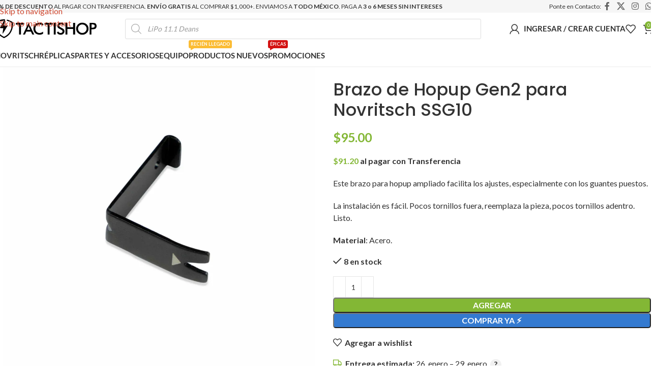

--- FILE ---
content_type: text/html; charset=UTF-8
request_url: https://www.tactishop.mx/productos/nov-ssg10-ha-g2/
body_size: 43729
content:
<!DOCTYPE html><html lang="es"><head><meta charset="UTF-8"><link rel="profile" href="https://gmpg.org/xfn/11"><link rel="pingback" href="https://www.tactishop.mx/xmlrpc.php"><link rel="stylesheet" id="wd-woo-mod-product-info-css" href="https://www.tactishop.mx/wp-content/themes/woodmart/css/parts/woo-mod-product-info.min.css?ver=8.3.9" type="text/css" media="all" /><link rel="stylesheet" id="wd-woo-opt-est-del-css" href="https://www.tactishop.mx/wp-content/themes/woodmart/css/parts/woo-opt-est-del.min.css?ver=8.3.9" type="text/css" media="all" /><meta name='robots' content='index, follow, max-image-preview:large, max-snippet:-1, max-video-preview:-1' /><link rel='dns-prefetch' href='//cnd.luigisbox.com'><link rel='dns-prefetch' href='//scripts.luigisbox.com'><link rel='dns-prefetch' href='//challenges.cloudflare.com'><link rel='dns-prefetch' href='//pixel.wp.com'><link rel='dns-prefetch' href='//sdk.mercadopago.com'><link rel='dns-prefetch' href='//stats.wp.com'><link rel='dns-prefetch' href='//widget.intercom.io'><link rel='dns-prefetch' href='//www.google.com.mx'><link rel='dns-prefetch' href='//www.googletagmanager.com'> <script>window._wca = window._wca || [];</script> <title>Brazo de Hopup Gen2 para Novritsch SSG10 - TACTISHOP.mx</title><meta name="description" content="Este brazo para hopup ampliado facilita los ajustes, especialmente con los guantes puestos. La instalación es fácil, con unos cuantos tornillos queda." /><link rel="canonical" href="https://www.tactishop.mx/productos/nov-ssg10-ha-g2/" /><meta property="og:locale" content="es_MX" /><meta property="og:type" content="article" /><meta property="og:title" content="Brazo de Hopup Gen2 para Novritsch SSG10 - TACTISHOP.mx" /><meta property="og:description" content="Este brazo para hopup ampliado facilita los ajustes, especialmente con los guantes puestos. La instalación es fácil, con unos cuantos tornillos queda." /><meta property="og:url" content="https://www.tactishop.mx/productos/nov-ssg10-ha-g2/" /><meta property="og:site_name" content="TACTISHOP.mx" /><meta property="article:publisher" content="https://www.facebook.com/tactishop.oficial" /><meta property="article:modified_time" content="2026-01-15T15:16:22+00:00" /><meta property="og:image" content="https://res.cloudinary.com/df1vysq20/images/f_auto,q_auto/v1769158526/Hopup3-scaled-1/Hopup3-scaled-1.jpg?_i=AA" /><meta property="og:image:width" content="2048" /><meta property="og:image:height" content="2048" /><meta property="og:image:type" content="image/jpeg" /><meta name="twitter:card" content="summary_large_image" /><meta name="twitter:site" content="@tactishopmx" /> <script type="application/ld+json" class="yoast-schema-graph">{"@context":"https://schema.org","@graph":[{"@type":"WebPage","@id":"https://www.tactishop.mx/productos/nov-ssg10-ha-g2/","url":"https://www.tactishop.mx/productos/nov-ssg10-ha-g2/","name":"Brazo de Hopup Gen2 para Novritsch SSG10 - TACTISHOP.mx","isPartOf":{"@id":"https://www.tactishop.mx/#website"},"primaryImageOfPage":{"@id":"https://www.tactishop.mx/productos/nov-ssg10-ha-g2/#primaryimage"},"image":{"@id":"https://www.tactishop.mx/productos/nov-ssg10-ha-g2/#primaryimage"},"thumbnailUrl":"https://res.cloudinary.com/df1vysq20/images/f_auto,q_auto/v1769158526/Hopup3-scaled-1/Hopup3-scaled-1.jpg?_i=AA","datePublished":"2023-05-10T03:11:40+00:00","dateModified":"2026-01-15T15:16:22+00:00","description":"Este brazo para hopup ampliado facilita los ajustes, especialmente con los guantes puestos. La instalación es fácil, con unos cuantos tornillos queda.","breadcrumb":{"@id":"https://www.tactishop.mx/productos/nov-ssg10-ha-g2/#breadcrumb"},"inLanguage":"es","potentialAction":[{"@type":"ReadAction","target":["https://www.tactishop.mx/productos/nov-ssg10-ha-g2/"]}]},{"@type":"ImageObject","inLanguage":"es","@id":"https://www.tactishop.mx/productos/nov-ssg10-ha-g2/#primaryimage","url":"https://res.cloudinary.com/df1vysq20/images/f_auto,q_auto/v1769158526/Hopup3-scaled-1/Hopup3-scaled-1.jpg?_i=AA","contentUrl":"https://res.cloudinary.com/df1vysq20/images/f_auto,q_auto/v1769158526/Hopup3-scaled-1/Hopup3-scaled-1.jpg?_i=AA","width":2048,"height":2048},{"@type":"BreadcrumbList","@id":"https://www.tactishop.mx/productos/nov-ssg10-ha-g2/#breadcrumb","itemListElement":[{"@type":"ListItem","position":1,"name":"Inicio","item":"https://www.tactishop.mx/"},{"@type":"ListItem","position":2,"name":"Tienda","item":"https://www.tactishop.mx/tienda/"},{"@type":"ListItem","position":3,"name":"Brazo de Hopup Gen2 para Novritsch SSG10"}]},{"@type":"WebSite","@id":"https://www.tactishop.mx/#website","url":"https://www.tactishop.mx/","name":"TACTISHOP.mx","description":"La Tienda de Airsoft en México","publisher":{"@id":"https://www.tactishop.mx/#organization"},"potentialAction":[{"@type":"SearchAction","target":{"@type":"EntryPoint","urlTemplate":"https://www.tactishop.mx/?s={search_term_string}"},"query-input":{"@type":"PropertyValueSpecification","valueRequired":true,"valueName":"search_term_string"}}],"inLanguage":"es"},{"@type":"Organization","@id":"https://www.tactishop.mx/#organization","name":"TACTISHOP.mx","url":"https://www.tactishop.mx/","logo":{"@type":"ImageObject","inLanguage":"es","@id":"https://www.tactishop.mx/#/schema/logo/image/","url":"https://res.cloudinary.com/df1vysq20/images/f_auto,q_auto/v1769167173/logo-black_8304469e/logo-black_8304469e.png?_i=AA","contentUrl":"https://res.cloudinary.com/df1vysq20/images/f_auto,q_auto/v1769167173/logo-black_8304469e/logo-black_8304469e.png?_i=AA","width":519,"height":96,"caption":"TACTISHOP.mx"},"image":{"@id":"https://www.tactishop.mx/#/schema/logo/image/"},"sameAs":["https://www.facebook.com/tactishop.oficial","https://x.com/tactishopmx","https://www.instagram.com/tactishop.oficial"]}]}</script> <link rel='dns-prefetch' href='//www.google.com' /><link rel='dns-prefetch' href='//stats.wp.com' /><link rel='dns-prefetch' href='//www.googletagmanager.com' /><link rel='dns-prefetch' href='//res.cloudinary.com' /><link rel='preconnect' href='https://res.cloudinary.com' /><link rel="alternate" title="oEmbed (JSON)" type="application/json+oembed" href="https://www.tactishop.mx/wp-json/oembed/1.0/embed?url=https%3A%2F%2Fwww.tactishop.mx%2Fproductos%2Fnov-ssg10-ha-g2%2F" /><link rel="alternate" title="oEmbed (XML)" type="text/xml+oembed" href="https://www.tactishop.mx/wp-json/oembed/1.0/embed?url=https%3A%2F%2Fwww.tactishop.mx%2Fproductos%2Fnov-ssg10-ha-g2%2F&#038;format=xml" /><style id='wp-img-auto-sizes-contain-inline-css' type='text/css'>img:is([sizes=auto i],[sizes^="auto," i]){contain-intrinsic-size:3000px 1500px}
/*# sourceURL=wp-img-auto-sizes-contain-inline-css */</style><style>footer-container{content-visibility:auto;contain-intrinsic-size:1px 1000px;}</style><link rel="preload" as="image" href="https://res.cloudinary.com/df1vysq20/images/f_svg,q_auto/fl_sanitize/v1769159630/logo-black/logo-black.svg?_i=AA"><link rel="preload" as="image" href="https://res.cloudinary.com/df1vysq20/images/f_svg,q_auto/fl_sanitize/v1769159630/logo-black/logo-black.svg?_i=AA"><link rel="preload" as="image" href="https://res.cloudinary.com/df1vysq20/images/w_1024,h_1024,c_fill,g_auto/f_auto,q_auto/v1769158526/Hopup3-scaled-1/Hopup3-scaled-1.jpg?_i=AA"><style id='woocommerce-inline-inline-css' type='text/css'>.woocommerce form .form-row .required { visibility: visible; }
/*# sourceURL=woocommerce-inline-inline-css */</style><link rel='stylesheet' id='wc-bis-css-css' href='https://www.tactishop.mx/wp-content/plugins/woocommerce-back-in-stock-notifications/assets/css/frontend/woocommerce.css?ver=3.3.3' type='text/css' media='all' /><link rel='stylesheet' id='metorik-css-css' href='https://www.tactishop.mx/wp-content/plugins/metorik-helper/assets/css/metorik.css?ver=2.0.10' type='text/css' media='all' /><link rel='stylesheet' id='dgwt-wcas-style-css' href='https://www.tactishop.mx/wp-content/plugins/ajax-search-for-woocommerce-premium/assets/css/style.min.css?ver=1.32.2' type='text/css' media='all' /><link rel='stylesheet' id='flexible-shipping-free-shipping-css' href='https://www.tactishop.mx/wp-content/plugins/flexible-shipping/assets/dist/css/free-shipping.css?ver=6.5.4.2' type='text/css' media='all' /><link rel='stylesheet' id='elementor-icons-css' href='https://www.tactishop.mx/wp-content/plugins/elementor/assets/lib/eicons/css/elementor-icons.min.css?ver=5.46.0' type='text/css' media='all' /><link rel='stylesheet' id='elementor-frontend-css' href='https://www.tactishop.mx/wp-content/uploads/elementor/css/custom-frontend.min.css?ver=1769140545' type='text/css' media='all' /><link rel='stylesheet' id='elementor-post-16-css' href='https://www.tactishop.mx/wp-content/uploads/elementor/css/post-16.css?ver=1769140545' type='text/css' media='all' /><link rel='stylesheet' id='wd-style-base-css' href='https://www.tactishop.mx/wp-content/themes/woodmart/css/parts/base.min.css?ver=8.3.9' type='text/css' media='all' /><link rel='stylesheet' id='wd-helpers-wpb-elem-css' href='https://www.tactishop.mx/wp-content/themes/woodmart/css/parts/helpers-wpb-elem.min.css?ver=8.3.9' type='text/css' media='all' /><link rel='stylesheet' id='wd-woo-paypal-payments-css' href='https://www.tactishop.mx/wp-content/themes/woodmart/css/parts/int-woo-paypal-payments.min.css?ver=8.3.9' type='text/css' media='all' /><link rel='stylesheet' id='wd-elementor-base-css' href='https://www.tactishop.mx/wp-content/themes/woodmart/css/parts/int-elem-base.min.css?ver=8.3.9' type='text/css' media='all' /><link rel='stylesheet' id='wd-elementor-pro-base-css' href='https://www.tactishop.mx/wp-content/themes/woodmart/css/parts/int-elementor-pro.min.css?ver=8.3.9' type='text/css' media='all' /><link rel='stylesheet' id='wd-woocommerce-base-css' href='https://www.tactishop.mx/wp-content/themes/woodmart/css/parts/woocommerce-base.min.css?ver=8.3.9' type='text/css' media='all' /><link rel='stylesheet' id='wd-mod-star-rating-css' href='https://www.tactishop.mx/wp-content/themes/woodmart/css/parts/mod-star-rating.min.css?ver=8.3.9' type='text/css' media='all' /><link rel='stylesheet' id='wd-woocommerce-block-notices-css' href='https://www.tactishop.mx/wp-content/themes/woodmart/css/parts/woo-mod-block-notices.min.css?ver=8.3.9' type='text/css' media='all' /><link rel='stylesheet' id='wd-woo-mod-quantity-css' href='https://www.tactishop.mx/wp-content/themes/woodmart/css/parts/woo-mod-quantity.min.css?ver=8.3.9' type='text/css' media='all' /><link rel='stylesheet' id='wd-woo-opt-free-progress-bar-css' href='https://www.tactishop.mx/wp-content/themes/woodmart/css/parts/woo-opt-free-progress-bar.min.css?ver=8.3.9' type='text/css' media='all' /><link rel='stylesheet' id='wd-woo-mod-progress-bar-css' href='https://www.tactishop.mx/wp-content/themes/woodmart/css/parts/woo-mod-progress-bar.min.css?ver=8.3.9' type='text/css' media='all' /><link rel='stylesheet' id='wd-woo-single-prod-el-base-css' href='https://www.tactishop.mx/wp-content/themes/woodmart/css/parts/woo-single-prod-el-base.min.css?ver=8.3.9' type='text/css' media='all' /><link rel='stylesheet' id='wd-woo-mod-stock-status-css' href='https://www.tactishop.mx/wp-content/themes/woodmart/css/parts/woo-mod-stock-status.min.css?ver=8.3.9' type='text/css' media='all' /><link rel='stylesheet' id='wd-woo-mod-shop-attributes-css' href='https://www.tactishop.mx/wp-content/themes/woodmart/css/parts/woo-mod-shop-attributes.min.css?ver=8.3.9' type='text/css' media='all' /><link rel='stylesheet' id='child-style-css' href='https://www.tactishop.mx/wp-content/themes/woodmart-child/style.css?ver=8.3.9' type='text/css' media='all' /><link rel='stylesheet' id='xts-google-fonts-css' href='https://www.tactishop.mx/wp-content/cache/perfmatters/www.tactishop.mx/fonts/bb8677fab02e.google-fonts.min.css' type='text/css' media='all' /> <script type="text/javascript">/*  */
var CLDLB = {"image_delivery":"on","image_optimization":"on","image_format":"auto","image_quality":"auto","image_freeform":"","svg_support":"on","crop_sizes":{"150x150":""},"image_preview":"https:\/\/res.cloudinary.com\/demo\/image\/upload\/w_600\/leather_bag.jpg","video_delivery":"on","video_player":"wp","adaptive_streaming":"off","adaptive_streaming_mode":"mpd","video_controls":"on","video_loop":"off","video_autoplay_mode":"off","video_optimization":"on","video_format":"auto","video_quality":"auto","video_freeform":"","video_preview":"","use_lazy_load":"on","lazy_threshold":"100px","lazy_custom_color":"rgba(153,153,153,0.5)","lazy_animate":"on","lazy_placeholder":"blur","dpr":"2X","lazyload_preview":"https:\/\/res.cloudinary.com\/demo\/image\/upload\/w_600\/leather_bag.jpg","enable_breakpoints":"on","pixel_step":200,"breakpoints":"","max_width":2048,"min_width":200,"breakpoints_preview":"https:\/\/res.cloudinary.com\/demo\/image\/upload\/w_600\/leather_bag.jpg","placeholder":"e_blur:2000,q_1,f_auto","base_url":"https:\/\/res.cloudinary.com\/df1vysq20"};!function(){const e={deviceDensity:window.devicePixelRatio?window.devicePixelRatio:"auto",density:null,config:CLDLB||{},lazyThreshold:0,enabled:!1,sizeBands:[],iObserver:null,pObserver:null,rObserver:null,aboveFold:!0,minPlaceholderThreshold:500,bind(e){e.CLDbound=!0,this.enabled||this._init();const t=e.dataset.size.split(" ");e.originalWidth=t[0],e.originalHeight=t[1],this.pObserver?(this.aboveFold&&this.inInitialView(e)?this.buildImage(e):(this.pObserver.observe(e),this.iObserver.observe(e)),e.addEventListener("error",(t=>{e.srcset="",e.src='data:image/svg+xml;utf8,<svg xmlns="http://www.w3.org/2000/svg"><rect width="100%" height="100%" fill="rgba(0,0,0,0.1)"/><text x="50%" y="50%" fill="red" text-anchor="middle" dominant-baseline="middle">%26%23x26A0%3B︎</text></svg>',this.rObserver.unobserve(e)}))):this.setupFallback(e)},buildImage(e){e.dataset.srcset?(e.cld_loaded=!0,e.srcset=e.dataset.srcset):(e.src=this.getSizeURL(e),e.dataset.responsive&&this.rObserver.observe(e))},inInitialView(e){const t=e.getBoundingClientRect();return this.aboveFold=t.top<window.innerHeight+this.lazyThreshold,this.aboveFold},setupFallback(e){const t=[];this.sizeBands.forEach((i=>{if(i<=e.originalWidth){let s=this.getSizeURL(e,i,!0)+` ${i}w`;-1===t.indexOf(s)&&t.push(s)}})),e.srcset=t.join(","),e.sizes=`(max-width: ${e.originalWidth}px) 100vw, ${e.originalWidth}px`},_init(){this.enabled=!0,this._calcThreshold(),this._getDensity();let e=parseInt(this.config.max_width);const t=parseInt(this.config.min_width),i=parseInt(this.config.pixel_step);for(;e-i>=t;)e-=i,this.sizeBands.push(e);"undefined"!=typeof IntersectionObserver&&this._setupObservers(),this.enabled=!0},_setupObservers(){const e={rootMargin:this.lazyThreshold+"px 0px "+this.lazyThreshold+"px 0px"},t=this.minPlaceholderThreshold<2*this.lazyThreshold?2*this.lazyThreshold:this.minPlaceholderThreshold,i={rootMargin:t+"px 0px "+t+"px 0px"};this.rObserver=new ResizeObserver(((e,t)=>{e.forEach((e=>{e.target.cld_loaded&&e.contentRect.width>=e.target.cld_loaded&&(e.target.src=this.getSizeURL(e.target))}))})),this.iObserver=new IntersectionObserver(((e,t)=>{e.forEach((e=>{e.isIntersecting&&(this.buildImage(e.target),t.unobserve(e.target),this.pObserver.unobserve(e.target))}))}),e),this.pObserver=new IntersectionObserver(((e,t)=>{e.forEach((e=>{e.isIntersecting&&(e.target.src=this.getPlaceholderURL(e.target),t.unobserve(e.target))}))}),i)},_calcThreshold(){const e=this.config.lazy_threshold.replace(/[^0-9]/g,"");let t=0;switch(this.config.lazy_threshold.replace(/[0-9]/g,"").toLowerCase()){case"em":t=parseFloat(getComputedStyle(document.body).fontSize)*e;break;case"rem":t=parseFloat(getComputedStyle(document.documentElement).fontSize)*e;break;case"vh":t=window.innerHeight/e*100;break;default:t=e}this.lazyThreshold=parseInt(t,10)},_getDensity(){let e=this.config.dpr?this.config.dpr.replace("X",""):"off";if("off"===e)return this.density=1,1;let t=this.deviceDensity;"max"!==e&&"auto"!==t&&(e=parseFloat(e),t=t>Math.ceil(e)?e:t),this.density=t},scaleWidth(e,t,i){const s=parseInt(this.config.max_width),r=Math.round(s/i);if(!t){t=e.width;let a=Math.round(t/i);for(;-1===this.sizeBands.indexOf(t)&&a<r&&t<s;)t++,a=Math.round(t/i)}return t>s&&(t=s),e.originalWidth<t&&(t=e.originalWidth),t},scaleSize(e,t,i){const s=e.dataset.crop?parseFloat(e.dataset.crop):(e.originalWidth/e.originalHeight).toFixed(2),r=this.scaleWidth(e,t,s),a=Math.round(r/s),o=[];return e.dataset.transformationCrop?o.push(e.dataset.transformationCrop):e.dataset.crop||(o.push(e.dataset.crop?"c_fill":"c_scale"),e.dataset.crop&&o.push("g_auto")),o.push("w_"+r),o.push("h_"+a),i&&1!==this.density&&o.push("dpr_"+this.density),e.cld_loaded=r,{transformation:o.join(","),nameExtension:r+"x"+a}},getDeliveryMethod:e=>e.dataset.seo&&"upload"===e.dataset.delivery?"images":"image/"+e.dataset.delivery,getSizeURL(e,t){const i=this.scaleSize(e,t,!0);return[this.config.base_url,this.getDeliveryMethod(e),"upload"===e.dataset.delivery?i.transformation:"",e.dataset.transformations,"v"+e.dataset.version,e.dataset.publicId+"?_i=AA"].filter(this.empty).join("/")},getPlaceholderURL(e){e.cld_placehold=!0;const t=this.scaleSize(e,null,!1);return[this.config.base_url,this.getDeliveryMethod(e),t.transformation,this.config.placeholder,e.dataset.publicId].filter(this.empty).join("/")},empty:e=>void 0!==e&&0!==e.length};window.CLDBind=t=>{t.CLDbound||e.bind(t)},window.initFallback=()=>{[...document.querySelectorAll('img[data-cloudinary="lazy"]')].forEach((e=>{CLDBind(e)}))},window.addEventListener("load",(()=>{initFallback()})),document.querySelector('script[src*="?cloudinary_lazy_load_loader"]')&&initFallback()}();
/*  */</script> <script type="text/javascript" src="https://www.tactishop.mx/wp-includes/js/jquery/jquery.min.js?ver=3.7.1" id="jquery-core-js"></script> <script type="text/javascript" src="https://www.tactishop.mx/wp-includes/js/jquery/jquery-migrate.min.js?ver=3.4.1" id="jquery-migrate-js"></script> <script type="text/javascript" src="https://www.tactishop.mx/wp-content/plugins/woocommerce/assets/js/jquery-blockui/jquery.blockUI.min.js?ver=2.7.0-wc.10.4.3" id="wc-jquery-blockui-js" defer="defer" data-wp-strategy="defer"></script> <script type="text/javascript" id="wc-add-to-cart-js-extra">/*  */
var wc_add_to_cart_params = {"ajax_url":"/wp-admin/admin-ajax.php","wc_ajax_url":"/?wc-ajax=%%endpoint%%","i18n_view_cart":"Ver carrito","cart_url":"https://www.tactishop.mx/carrito/","is_cart":"","cart_redirect_after_add":"no"};
//# sourceURL=wc-add-to-cart-js-extra
/*  */</script> <script type="text/javascript" src="https://www.tactishop.mx/wp-content/plugins/woocommerce/assets/js/frontend/add-to-cart.min.js?ver=10.4.3" id="wc-add-to-cart-js" defer="defer" data-wp-strategy="defer"></script> <script type="text/javascript" src="https://www.tactishop.mx/wp-content/plugins/woocommerce/assets/js/zoom/jquery.zoom.min.js?ver=1.7.21-wc.10.4.3" id="wc-zoom-js" defer data-wp-strategy="defer"></script> <script type="text/javascript" id="wc-single-product-js-extra">/*  */
var wc_single_product_params = {"i18n_required_rating_text":"Por favor elige una puntuaci\u00f3n","i18n_rating_options":["1 de 5 estrellas","2 de 5 estrellas","3 de 5 estrellas","4 de 5 estrellas","5 de 5 estrellas"],"i18n_product_gallery_trigger_text":"Ver galer\u00eda de im\u00e1genes a pantalla completa","review_rating_required":"yes","flexslider":{"rtl":false,"animation":"slide","smoothHeight":true,"directionNav":false,"controlNav":"thumbnails","slideshow":false,"animationSpeed":500,"animationLoop":false,"allowOneSlide":false},"zoom_enabled":"","zoom_options":[],"photoswipe_enabled":"","photoswipe_options":{"shareEl":false,"closeOnScroll":false,"history":false,"hideAnimationDuration":0,"showAnimationDuration":0},"flexslider_enabled":""};
//# sourceURL=wc-single-product-js-extra
/*  */</script> <script type="text/javascript" src="https://www.tactishop.mx/wp-content/plugins/woocommerce/assets/js/frontend/single-product.min.js?ver=10.4.3" id="wc-single-product-js" defer data-wp-strategy="defer"></script> <script type="text/javascript" src="https://www.tactishop.mx/wp-content/plugins/woocommerce/assets/js/js-cookie/js.cookie.min.js?ver=2.1.4-wc.10.4.3" id="wc-js-cookie-js" defer="defer" data-wp-strategy="defer"></script> <script type="text/javascript" id="woocommerce-js-extra">/*  */
var woocommerce_params = {"ajax_url":"/wp-admin/admin-ajax.php","wc_ajax_url":"/?wc-ajax=%%endpoint%%","i18n_password_show":"Mostrar contrase\u00f1a","i18n_password_hide":"Ocultar contrase\u00f1a"};
//# sourceURL=woocommerce-js-extra
/*  */</script> <script type="text/javascript" src="https://www.tactishop.mx/wp-content/plugins/woocommerce/assets/js/frontend/woocommerce.min.js?ver=10.4.3" id="woocommerce-js" defer="defer" data-wp-strategy="defer"></script> <script type="text/javascript" src="https://stats.wp.com/s-202604.js" id="woocommerce-analytics-js" defer data-wp-strategy="defer"></script> 
 <script type="pmdelayedscript" src="https://www.googletagmanager.com/gtag/js?id=G-6EKE428JWN" id="google_gtagjs-js" async data-perfmatters-type="text/javascript" data-cfasync="false" data-no-optimize="1" data-no-defer="1" data-no-minify="1"></script> <script type="pmdelayedscript" id="google_gtagjs-js-after" data-perfmatters-type="text/javascript" data-cfasync="false" data-no-optimize="1" data-no-defer="1" data-no-minify="1">/*  */
window.dataLayer = window.dataLayer || [];function gtag(){dataLayer.push(arguments);}
gtag("set","linker",{"domains":["www.tactishop.mx"]});
gtag("js", new Date());
gtag("set", "developer_id.dZTNiMT", true);
gtag("config", "G-6EKE428JWN", {"googlesitekit_post_type":"product"});
//# sourceURL=google_gtagjs-js-after
/*  */</script> <script type="text/javascript" src="https://www.tactishop.mx/wp-content/themes/woodmart/js/libs/device.min.js?ver=8.3.9" id="wd-device-library-js"></script> <script type="text/javascript" src="https://www.tactishop.mx/wp-content/themes/woodmart/js/scripts/global/scrollBar.min.js?ver=8.3.9" id="wd-scrollbar-js"></script> <link rel="https://api.w.org/" href="https://www.tactishop.mx/wp-json/" /><link rel="alternate" title="JSON" type="application/json" href="https://www.tactishop.mx/wp-json/wp/v2/product/12620" /><link rel="EditURI" type="application/rsd+xml" title="RSD" href="https://www.tactishop.mx/xmlrpc.php?rsd" /><link rel='shortlink' href='https://www.tactishop.mx/?p=12620' /><meta name="generator" content="Site Kit by Google 1.170.0" /><link rel="preload" href="https://www.tactishop.mx/" as="document"><style>img#wpstats{display:none}</style><style>.dgwt-wcas-ico-magnifier,.dgwt-wcas-ico-magnifier-handler{max-width:20px}.dgwt-wcas-search-wrapp{max-width:700px}</style><meta name="facebook-domain-verification" content="bp6q9g8btmpyf2cf9kakzpujbouir1" /><meta name="viewport" content="width=device-width, initial-scale=1.0, maximum-scale=1.0, user-scalable=no">
<noscript><style>.woocommerce-product-gallery{ opacity: 1 !important; }</style></noscript><meta name="generator" content="Elementor 3.34.2; features: additional_custom_breakpoints; settings: css_print_method-external, google_font-disabled, font_display-swap"><style>.e-con.e-parent:nth-of-type(n+4):not(.e-lazyloaded):not(.e-no-lazyload),
				.e-con.e-parent:nth-of-type(n+4):not(.e-lazyloaded):not(.e-no-lazyload) * {
					background-image: none !important;
				}
				@media screen and (max-height: 1024px) {
					.e-con.e-parent:nth-of-type(n+3):not(.e-lazyloaded):not(.e-no-lazyload),
					.e-con.e-parent:nth-of-type(n+3):not(.e-lazyloaded):not(.e-no-lazyload) * {
						background-image: none !important;
					}
				}
				@media screen and (max-height: 640px) {
					.e-con.e-parent:nth-of-type(n+2):not(.e-lazyloaded):not(.e-no-lazyload),
					.e-con.e-parent:nth-of-type(n+2):not(.e-lazyloaded):not(.e-no-lazyload) * {
						background-image: none !important;
					}
				}</style> <script type="text/javascript">/*  */

			( function( w, d, s, l, i ) {
				w[l] = w[l] || [];
				w[l].push( {'gtm.start': new Date().getTime(), event: 'gtm.js'} );
				var f = d.getElementsByTagName( s )[0],
					j = d.createElement( s ), dl = l != 'dataLayer' ? '&l=' + l : '';
				j.async = true;
				j.src = 'https://www.googletagmanager.com/gtm.js?id=' + i + dl;
				f.parentNode.insertBefore( j, f );
			} )( window, document, 'script', 'dataLayer', 'GTM-PBWLH3T' );
			
/*  */</script> <link rel="icon" href="https://res.cloudinary.com/df1vysq20/images/w_64,h_66,c_scale/f_auto,q_auto/v1769167175/favicon-white/favicon-white.png?_i=AA" sizes="32x32" /><link rel="icon" href="https://res.cloudinary.com/df1vysq20/images/f_auto,q_auto/v1769167175/favicon-white/favicon-white.png?_i=AA" sizes="192x192" /><link rel="apple-touch-icon" href="https://res.cloudinary.com/df1vysq20/images/f_auto,q_auto/v1769167175/favicon-white/favicon-white.png?_i=AA" /><meta name="msapplication-TileImage" content="https://res.cloudinary.com/df1vysq20/images/f_auto,q_auto/v1769167175/favicon-white/favicon-white.png?_i=AA" /><style></style><style id="wd-style-header_548770-css" data-type="wd-style-header_548770">:root{
	--wd-top-bar-h: 25px;
	--wd-top-bar-sm-h: .00001px;
	--wd-top-bar-sticky-h: .00001px;
	--wd-top-bar-brd-w: .00001px;

	--wd-header-general-h: 63px;
	--wd-header-general-sm-h: 50px;
	--wd-header-general-sticky-h: 65px;
	--wd-header-general-brd-w: .00001px;

	--wd-header-bottom-h: 43px;
	--wd-header-bottom-sm-h: .00001px;
	--wd-header-bottom-sticky-h: 48px;
	--wd-header-bottom-brd-w: 1px;

	--wd-header-clone-h: .00001px;

	--wd-header-brd-w: calc(var(--wd-top-bar-brd-w) + var(--wd-header-general-brd-w) + var(--wd-header-bottom-brd-w));
	--wd-header-h: calc(var(--wd-top-bar-h) + var(--wd-header-general-h) + var(--wd-header-bottom-h) + var(--wd-header-brd-w));
	--wd-header-sticky-h: calc(var(--wd-top-bar-sticky-h) + var(--wd-header-general-sticky-h) + var(--wd-header-bottom-sticky-h) + var(--wd-header-clone-h) + var(--wd-header-brd-w));
	--wd-header-sm-h: calc(var(--wd-top-bar-sm-h) + var(--wd-header-general-sm-h) + var(--wd-header-bottom-sm-h) + var(--wd-header-brd-w));
}

.whb-top-bar .wd-dropdown {
	margin-top: -8.5px;
}

.whb-top-bar .wd-dropdown:after {
	height: 2.5px;
}


.whb-sticked .whb-general-header .wd-dropdown:not(.sub-sub-menu) {
	margin-top: 11.5px;
}

.whb-sticked .whb-general-header .wd-dropdown:not(.sub-sub-menu):after {
	height: 22.5px;
}



:root:has(.whb-header-bottom.whb-border-boxed) {
	--wd-header-bottom-brd-w: .00001px;
}

@media (max-width: 1024px) {
:root:has(.whb-header-bottom.whb-hidden-mobile) {
	--wd-header-bottom-brd-w: .00001px;
}
}

.whb-header-bottom .wd-dropdown {
	margin-top: 0.5px;
}

.whb-header-bottom .wd-dropdown:after {
	height: 11.5px;
}

.whb-sticked .whb-header-bottom .wd-dropdown:not(.sub-sub-menu) {
	margin-top: 3px;
}

.whb-sticked .whb-header-bottom .wd-dropdown:not(.sub-sub-menu):after {
	height: 14px;
}


		
.whb-top-bar {
	background-color: rgba(246, 246, 246, 1);
}

.whb-jdbuyy8yzjf0iwb1lyud form.searchform {
	--wd-form-height: 40px;
}
.whb-general-header {
	border-bottom-width: 0px;border-bottom-style: solid;
}

.whb-zoia70cn5yu5bhqrrivs form.searchform {
	--wd-form-height: 42px;
}
.whb-header-bottom {
	background-color: rgba(255, 255, 255, 1);border-color: rgba(236, 236, 236, 1);border-bottom-width: 1px;border-bottom-style: solid;
}</style><style id="wd-style-theme_settings_default-css" data-type="wd-style-theme_settings_default">@font-face {
	font-weight: normal;
	font-style: normal;
	font-family: "woodmart-font";
	src: url("//www.tactishop.mx/wp-content/themes/woodmart/fonts/woodmart-font-1-400.woff2?v=8.3.9") format("woff2");
	font-display:block;
}

:root {
	--wd-text-font: "Lato", Arial, Helvetica, sans-serif;
	--wd-text-font-weight: 400;
	--wd-text-color: rgb(119,119,119);
	--wd-text-font-size: 18px;
	--wd-title-font: "Poppins-Local", Arial, Helvetica, sans-serif;
	--wd-title-font-weight: 600;
	--wd-title-color: #242424;
	--wd-entities-title-font: "Poppins-Local", Arial, Helvetica, sans-serif;
	--wd-entities-title-font-weight: 500;
	--wd-entities-title-color: #333333;
	--wd-entities-title-color-hover: rgb(51 51 51 / 65%);
	--wd-alternative-font: "Lato", Arial, Helvetica, sans-serif;
	--wd-widget-title-font: "Poppins-Local", Arial, Helvetica, sans-serif;
	--wd-widget-title-font-weight: 600;
	--wd-widget-title-transform: uppercase;
	--wd-widget-title-color: #333;
	--wd-widget-title-font-size: 15px;
	--wd-header-el-font: "Lato-Local", Arial, Helvetica, sans-serif;
	--wd-header-el-font-weight: 700;
	--wd-header-el-transform: uppercase;
	--wd-header-el-font-size: 15px;
	--wd-otl-style: dotted;
	--wd-otl-width: 2px;
	--wd-primary-color: rgb(131,183,53);
	--wd-alternative-color: #fbbc34;
	--btn-default-bgcolor: rgb(247,247,247);
	--btn-default-bgcolor-hover: rgb(239,239,239);
	--btn-accented-bgcolor: rgb(131,183,53);
	--btn-accented-bgcolor-hover: rgb(116,163,47);
	--wd-form-brd-width: 1px;
	--notices-success-bg: #459647;
	--notices-success-color: #fff;
	--notices-warning-bg: #E0B252;
	--notices-warning-color: #fff;
	--wd-link-color: rgb(208,76,52);
	--wd-link-color-hover: rgb(184,28,20);
	--wd-sticky-btn-height: 95px;
}
.wd-age-verify-wrap {
	--wd-popup-width: 500px;
}
.wd-popup.wd-promo-popup {
	background-color: rgb(255,255,255);
	background-image: none;
	background-repeat: no-repeat;
	background-size: contain;
	background-position: left center;
}
.wd-promo-popup-wrap {
	--wd-popup-width: 800px;
}
:is(.woodmart-woocommerce-layered-nav, .wd-product-category-filter) .wd-scroll-content {
	max-height: 500px;
}
.wd-page-title .wd-page-title-bg img {
	object-fit: cover;
	object-position: center top;
}
.wd-footer {
	background-color: rgb(0,0,0);
	background-image: none;
}
.mfp-wrap.wd-popup-quick-view-wrap {
	--wd-popup-width: 920px;
}

@media (max-width: 1024px) {
	:root {
		--wd-sticky-btn-height: 95px;
	}

}

@media (max-width: 768.98px) {
	:root {
		--wd-sticky-btn-height: 42px;
	}

}
:root{
--wd-container-w: 1600px;
--wd-form-brd-radius: 5px;
--btn-default-color: #333;
--btn-default-color-hover: #333;
--btn-accented-color: #fff;
--btn-accented-color-hover: #fff;
--btn-default-brd-radius: 5px;
--btn-default-box-shadow: none;
--btn-default-box-shadow-hover: none;
--btn-accented-brd-radius: 5px;
--btn-accented-box-shadow: none;
--btn-accented-box-shadow-hover: none;
--wd-brd-radius: 5px;
}

@media (min-width: 1600px) {
section.elementor-section.wd-section-stretch > .elementor-container {
margin-left: auto;
margin-right: auto;
}
}



@font-face {
	font-family: "Poppins-Local";
	src: url("//www.tactishop.mx/wp-content/uploads/2022/01/Poppins-SemiBold.woff2") format("woff2"), 
url("//www.tactishop.mx/wp-content/uploads/2022/01/Poppins-SemiBold.woff") format("woff");
	font-weight: 600;
	font-display:block;
	font-style: normal;
}

@font-face {
	font-family: "Poppins-Local";
	src: url("//www.tactishop.mx/wp-content/uploads/2022/01/Poppins-Medium.woff2") format("woff2"), 
url("//www.tactishop.mx/wp-content/uploads/2022/01/Poppins-Medium.woff") format("woff");
	font-weight: 500;
	font-display:block;
	font-style: normal;
}

@font-face {
	font-family: "Lato-Local";
	src: url("//www.tactishop.mx/wp-content/uploads/2022/01/Lato-Bold.woff2") format("woff2"), 
url("//www.tactishop.mx/wp-content/uploads/2022/01/Lato-Bold.woff") format("woff");
	font-weight: 700;
	font-display:block;
	font-style: normal;
}

.single-product-page {
	margin-top: 20px !important;
}

body > div.wd-page-wrapper.website-wrapper > div.wd-page-content.main-page-wrapper > main {
	margin-top: -40px !important;
}

.category-grid-item .hover-mask {
	padding: 0px !important;
}

.category-grid-item .wd-entities-title {
	background-color: black !important;
	color: white !important;
	font-size: 16px !important;
	text-transform: capitalize !important;
	padding-top: 2px !important;
	padding-bottom: 2px !important;
}

.wd-page-nav:not(:last-child) {
	margin-bottom: 0px !important;
}

.woocommerce-form-login-toggle {
	margin-top: 20px !important;	
}

.cart-content-wrapper {
	margin-top: 25px !important;
}

.wd-blog-holder {
	padding-top: 25px !important;
}

.wd-prefooter {
	margin-bottom: -40px !important;
}

.single-product .woocommerce-breadcrumb .breadcrumb-last{
	display: none !important;
}

body .entry-header .post-date {
	display: none !important;
}

.single-post-social .wd-social-icon {
	background-color: #AAAAAA !important;
}

.category-grid-item .category-image {
	-webkit-filter: brightness(96%) !important;
}

p.available-on-backorder {
	color: #FBBC34 !important;
	font-size: 17px !important;
}

body .wd-product-countdown span {
    font-size:11px !important;
}

body .wd-product-countdown .countdown-days {
    font-size:15px !important;
}

body .wd-product-countdown .countdown-hours {
    font-size:15px !important;
}

body .wd-product-countdown .countdown-min {
    font-size:15px !important;
}

body .wd-product-countdown .countdown-sec {
    font-size:15px !important;
}

body td.product-sku {
	font-size:12px !important;
}

body .wd-product-sku span {
	font-size:75% !important;
}

.woocommerce-shipping-destination {
	display: none !important;
}

:is(.term-description,.page-description) {
	margin-bottom: 10px !important;
	margin-top: 20px !important;
}

.term-description p {
	border-left: 3px solid !important;
	padding: 5px 15px 5px 15px !important;
	line-height: 1.3 !important;
	margin-top: 20px !important;
}

.woocommerce-thankyou-order-received {
	margin-top: 30px !important;
}

:is(.woocommerce-form-coupon-toggle,.woocommerce-form-login-toggle)>div {
	margin-top: 20px !important;
}

.label-with-img {
	display: none !important;
}

.cart-product-label {
	color: black !important;
}

.woocommerce>.woocommerce-checkout {
	margin-top: 25px !important;
}

.dgwt-outofstock {
	color: gray !important;
}

.dgwt-instock {
	color: black !important;
}

.woocommerce-product-details__short-description li {
	line-height: 1.2 !important;
}

.woocommerce-Tabs-panel--description li {
	line-height: 1.2 !important;
}

.post-single-page {
	margin-top: 15px !important;
}

ul.order_details {
	margin-top: 20px !important;
}

/* Padding arriba del título en la página de las marcas que no tienen banner de encabezado 
.shop-content-area .term-description h1 {
	padding-top: 25px;
}*/

/* Ajustar formato de los productos en los carruseles */
.wd-product-sku {
	display: none !important;
}

/* AJUSTAR FORMATO DE PRODUCTOS EN ARCHIVE*/
.wd-product .wd-product-stock {
    margin-top: auto !important;
    vertical-align: baseline !important;
    align-content: stretch !important;
}

/* INICIO: Formato Productos en Carrusel Elementor */
.wd-product .wd-entities-title a {
	display: -webkit-box;
	-webkit-line-clamp: 4;
	-webkit-box-orient: vertical;
	overflow: hidden;
  text-overflow: ellipsis;
  line-height: 1.5;
}
.wd-product .wd-entities-title {
	min-height: 94px;
}
.wd-product .product-wrapper {
	box-shadow: none !important;
	padding: 0.33rem !important;
}
.wd-products-element .product-element-top {
	flex-grow: 1 !important;
}
.wd-products-element .product-element-bottom {
	flex: none !important;
}
/* FIN: Formato Productos en Carrusel Elementor */

.woocommerce-product-details__short-description blockquote {
	font-size: 90%;
	color: gray;
}

.product-wrapper .wd-buttons {
    display: none;
}

.wd-product .price {
    margin-top: 0px !important;
}

.product-tabs-wrapper .tabs-layout-tabs>.wd-nav-tabs-wrapper {
	display: none;
}

.related-and-upsells .wd-product {
	height: 100% !important;
}

.related-and-upsells .wd-product.wd-hover-tiled .product-wrapper {
	height: 100% !important;
	box-shadow: none !important;
}

.related-and-upsells .wd-product.wd-hover-tiled .product-element-top {
	flex-grow: 1 !important;
}

.gglcptch_v2 {
	margin-bottom: 17px !important;
}


#shipping_insurance_field {
	background-color: #f5f5f5; /* Color gris claro */
  border: 1px solid #ddd; /* Borde gris suave */
  border-radius: 8px; /* Bordes redondeados */
  padding: 16px; /* Espacio interno */
  margin: 16px 0; /* Separación externa */
  font-size: 16px; /* Tamaño de fuente */
  color: #333; /* Color de texto */
}

.searchform .searchsubmit {
	color: #767676;
	background-color: transparent;
}

.searchform .searchsubmit:hover {
	color: #767676;
	background-color: transparent;
}

.wd-registration-page {
	margin-top: 20px !important;
	margin-bottom: 20px !important;
}

.wd-breadcrumbs .wd-last {
	display: none;
}

.product_meta .posted_in {
	display: none;
}

.pswp__scroll-wrap .pswp__button,
.pswp__scroll-wrap .pswp__button:hover {
    background-color: transparent;
}

.googlesitekit-sign-in-with-google__frontend-output-button {
	margin-bottom: 22px;
}

.lbxsplide__pagination {
	display: none;
}

.single_add_to_cart_button {
	background-color: #83b735!important;
}

.single_add_to_cart_button:hover {
	background-color: #6a962a!important;
}

.wd-buy-now-btn {
  background-color: #347AD0!important;
}

.wd-buy-now-btn:hover {
  background-color: #1455B8!important;
}

.shop-loop-head {
	margin-top: 20px;
}

#wc_bis_email {
	max-width: 300px !important;
}

#wc_bis_send_form {
	margin-left: 10px !important;
}

p.stock.wd-style-default:is(.out-of-stock,.in-stock) {
	display: none;
}
p.custom-stock-message {
	display: block !important;
}

.dgwt-wcas-content-wrapp .dgwt-wcas-st .dgwt-wcas-sku {
	display: none;
}

/* CP SIN SERVICIO */
label[for="shipping_method_0_flexible_shipping_single18"] {
	display: inline-block;
	background: linear-gradient(135deg, #ffe5e5, #ffdada);
	border-left: 5px solid #d32f2f;
	padding: 0.3rem;
	color: #a30000;
	font-weight: bold;
	border-radius: 6px;
}

/* CP ZONA RESTRINGIDA */
label[for="shipping_method_0_flexible_shipping_single26"] {
	display: inline-block;
	background: linear-gradient(135deg, #ffe5e5, #ffdada);
	border-left: 5px solid #d32f2f;
	padding: 0.3rem;
	color: #a30000;
	font-weight: bold;
	border-radius: 6px;
}@media (min-width: 1025px) {
	.wd-header-search-form {
	position: relative;
  line-height: 100%;
  display: block;
  color: #444;
  min-width: 230px;
	max-width: 800px;
	text-align: left;
  margin: 0 auto 0 auto;
  box-sizing: border-box;
}

.wd-sidebar {
	margin-top: 90px;
}

}

@media (min-width: 768px) and (max-width: 1024px) {
	/*.shop-loop-head {
	padding-top: 15px;
}*/
}

@media (min-width: 577px) and (max-width: 767px) {
	/*.shop-loop-head {
	padding-top: 10px;
}
.term-description {
	padding-top: 15px;
}*/
}

@media (max-width: 576px) {
	/*.term-description {
	padding-top: 15px;
}*/

}</style><noscript><style>.perfmatters-lazy[data-src]{display:none !important;}</style></noscript><style>.perfmatters-lazy-youtube{position:relative;width:100%;max-width:100%;height:0;padding-bottom:56.23%;overflow:hidden}.perfmatters-lazy-youtube img{position:absolute;top:0;right:0;bottom:0;left:0;display:block;width:100%;max-width:100%;height:auto;margin:auto;border:none;cursor:pointer;transition:.5s all;-webkit-transition:.5s all;-moz-transition:.5s all}.perfmatters-lazy-youtube img:hover{-webkit-filter:brightness(75%)}.perfmatters-lazy-youtube .play{position:absolute;top:50%;left:50%;right:auto;width:68px;height:48px;margin-left:-34px;margin-top:-24px;background:url(https://res.cloudinary.com/df1vysq20/images/f_auto,q_auto/v255/www.tactishop.mx/wp-content/plugins/perfmatters/img/youtube/youtube.svg?_i=AA) no-repeat;background-position:center;background-size:cover;pointer-events:none;filter:grayscale(1)}.perfmatters-lazy-youtube:hover .play{filter:grayscale(0)}.perfmatters-lazy-youtube iframe{position:absolute;top:0;left:0;width:100%;height:100%;z-index:99}body .perfmatters-lazy-css-bg:not([data-ll-status=entered]),body .perfmatters-lazy-css-bg:not([data-ll-status=entered]) *,body .perfmatters-lazy-css-bg:not([data-ll-status=entered])::before,body .perfmatters-lazy-css-bg:not([data-ll-status=entered])::after,body .perfmatters-lazy-css-bg:not([data-ll-status=entered]) *::before,body .perfmatters-lazy-css-bg:not([data-ll-status=entered]) *::after{background-image:none!important;will-change:transform;transition:opacity 0.025s ease-in,transform 0.025s ease-in!important;}</style></head><body class="wp-singular product-template-default single single-product postid-12620 wp-theme-woodmart wp-child-theme-woodmart-child theme-woodmart woocommerce woocommerce-page woocommerce-no-js wrapper-wide  categories-accordion-on woodmart-ajax-shop-on wd-sticky-btn-on elementor-default elementor-kit-16">
<noscript>
<iframe src="https://www.googletagmanager.com/ns.html?id=GTM-PBWLH3T" height="0" width="0" style="display:none;visibility:hidden"></iframe>
</noscript>
 <script type="text/javascript" id="wd-flicker-fix">// Flicker fix.</script> <div class="wd-skip-links">
<a href="#menu-menu-principal" class="wd-skip-navigation btn">
Skip to navigation					</a>
<a href="#main-content" class="wd-skip-content btn">
Skip to main content			</a></div><div class="wd-page-wrapper website-wrapper"><header class="whb-header whb-header_548770 whb-full-width whb-sticky-shadow whb-scroll-stick whb-sticky-real whb-hide-on-scroll"><link rel="stylesheet" id="wd-header-base-css" href="https://www.tactishop.mx/wp-content/themes/woodmart/css/parts/header-base.min.css?ver=8.3.9" type="text/css" media="all" /><link rel="stylesheet" id="wd-mod-tools-css" href="https://www.tactishop.mx/wp-content/themes/woodmart/css/parts/mod-tools.min.css?ver=8.3.9" type="text/css" media="all" /><div class="whb-main-header"><div class="whb-row whb-top-bar whb-not-sticky-row whb-with-bg whb-without-border whb-color-dark whb-hidden-mobile whb-flex-flex-middle"><div class="container"><div class="whb-flex-row whb-top-bar-inner"><div class="whb-column whb-col-left whb-column5 whb-visible-lg"><link rel="stylesheet" id="wd-header-elements-base-css" href="https://www.tactishop.mx/wp-content/themes/woodmart/css/parts/header-el-base.min.css?ver=8.3.9" type="text/css" media="all" /><div class="wd-header-text reset-last-child whb-vfjaqmox0jtmxaj52jb4"><strong>4% DE DESCUENTO</strong> AL PAGAR CON TRANSFERENCIA. <strong>ENVÍO GRATIS</strong> AL COMPRAR $1,000+. ENVIAMOS A <strong>TODO MÉXICO</strong>. PAGA A <strong>3 o 6 MESES SIN INTERESES</strong></div></div><div class="whb-column whb-col-center whb-column6 whb-visible-lg whb-empty-column"></div><div class="whb-column whb-col-right whb-column7 whb-visible-lg"><div class="wd-header-text reset-last-child whb-5fcppckgpp3tb4zvffs6 wd-inline">Ponte en Contacto:</div><link rel="stylesheet" id="wd-social-icons-css" href="https://www.tactishop.mx/wp-content/themes/woodmart/css/parts/el-social-icons.min.css?ver=8.3.9" type="text/css" media="all" /><div
class=" wd-social-icons wd-style-default social-follow wd-shape-circle  whb-enh37u4qpfba2hc1mt27 color-scheme-dark text-center">
<a rel="noopener noreferrer nofollow" href="https://www.facebook.com/tactishop.oficial" target="_blank" class=" wd-social-icon social-facebook" aria-label="Facebook social link">
<span class="wd-icon"></span>
</a>
<a rel="noopener noreferrer nofollow" href="https://twitter.com/tactishopmx" target="_blank" class=" wd-social-icon social-twitter" aria-label="X social link">
<span class="wd-icon"></span>
</a>
<a rel="noopener noreferrer nofollow" href="https://www.instagram.com/tactishop.oficial" target="_blank" class=" wd-social-icon social-instagram" aria-label="Instagram social link">
<span class="wd-icon"></span>
</a>
<a rel="noopener noreferrer nofollow" href="https://wa.me/526141018001" target="_blank" class="wd-hide-md  wd-social-icon social-whatsapp" aria-label="WhatsApp social link">
<span class="wd-icon"></span>
</a><a rel="noopener noreferrer nofollow" href="https://wa.me/526141018001" target="_blank" class="wd-hide-lg  wd-social-icon social-whatsapp" aria-label="WhatsApp social link">
<span class="wd-icon"></span>
</a></div></div><div class="whb-column whb-col-mobile whb-column_mobile1 whb-hidden-lg whb-empty-column"></div></div></div></div><div class="whb-row whb-general-header whb-sticky-row whb-without-bg whb-without-border whb-color-dark whb-flex-flex-middle"><div class="container"><div class="whb-flex-row whb-general-header-inner"><div class="whb-column whb-col-left whb-column8 whb-visible-lg"><div class="site-logo whb-841xguhiowikvi4oj6q4">
<a href="https://www.tactishop.mx/" class="wd-logo wd-main-logo" rel="home" aria-label="Site logo">
<img width="519" height="96" src="https://res.cloudinary.com/df1vysq20/images/f_svg,q_auto/fl_sanitize/v1769159630/logo-black/logo-black.svg?_i=AA" alt="TACTISHOP.mx" style="max-width: 200px;" loading="lazy" data-public-id="logo-black/logo-black.svg" class="wp-post-0 wp-image-10602" data-format="svg" data-transformations="f_svg,q_auto/fl_sanitize" data-version="1769159630" data-seo="1" fetchpriority="high" decoding="sync"/>	</a></div></div><div class="whb-column whb-col-center whb-column9 whb-visible-lg"><link rel="stylesheet" id="wd-header-search-css" href="https://www.tactishop.mx/wp-content/themes/woodmart/css/parts/header-el-search.min.css?ver=8.3.9" type="text/css" media="all" /><link rel="stylesheet" id="wd-header-search-form-css" href="https://www.tactishop.mx/wp-content/themes/woodmart/css/parts/header-el-search-form.min.css?ver=8.3.9" type="text/css" media="all" /><link rel="stylesheet" id="wd-wd-search-form-css" href="https://www.tactishop.mx/wp-content/themes/woodmart/css/parts/wd-search-form.min.css?ver=8.3.9" type="text/css" media="all" /><link rel="stylesheet" id="wd-wd-search-results-css" href="https://www.tactishop.mx/wp-content/themes/woodmart/css/parts/wd-search-results.min.css?ver=8.3.9" type="text/css" media="all" /><link rel="stylesheet" id="wd-wd-search-dropdown-css" href="https://www.tactishop.mx/wp-content/themes/woodmart/css/parts/wd-search-dropdown.min.css?ver=8.3.9" type="text/css" media="all" /><div class="wd-search-form  wd-header-search-form wd-display-form whb-jdbuyy8yzjf0iwb1lyud"><form role="search" method="get" class="searchform  wd-style-default woodmart-ajax-search" action="https://www.tactishop.mx/"  data-thumbnail="1" data-price="1" data-post_type="product" data-count="6" data-sku="0" data-symbols_count="3" data-include_cat_search="no" autocomplete="off">
<input type="text" class="s" placeholder="Buscar productos" value="" name="s" aria-label="Search" title="Buscar productos" required/>
<input type="hidden" name="post_type" value="product"><span tabindex="0" aria-label="Clear search" class="wd-clear-search wd-role-btn wd-hide"></span>
<button type="submit" class="searchsubmit">
<span>
Buscar		</span>
</button></form><div class="wd-search-results-wrapper"><div class="wd-search-results wd-dropdown-results wd-dropdown wd-scroll"><div class="wd-scroll-content"></div></div></div></div></div><div class="whb-column whb-col-right whb-column10 whb-visible-lg"><link rel="stylesheet" id="wd-woo-mod-login-form-css" href="https://www.tactishop.mx/wp-content/themes/woodmart/css/parts/woo-mod-login-form.min.css?ver=8.3.9" type="text/css" media="all" /><link rel="stylesheet" id="wd-header-my-account-css" href="https://www.tactishop.mx/wp-content/themes/woodmart/css/parts/header-el-my-account.min.css?ver=8.3.9" type="text/css" media="all" /><div class="wd-header-my-account wd-tools-element wd-event-hover wd-with-username wd-design-1 wd-account-style-icon whb-sxc3f8lldg8frofwz6ve">
<a href="https://www.tactishop.mx/mi-cuenta/" title="Mi cuenta">
<span class="wd-tools-icon">
</span>
<span class="wd-tools-text">
Ingresar / Crear Cuenta			</span></a></div><div class="wd-header-wishlist wd-tools-element wd-style-icon wd-with-count wd-design-2 whb-3n143is9ox6q63oai2g3" title="Mi Wishlist">
<a href="https://www.tactishop.mx/wishlist/" title="Wishlist products">
<span class="wd-tools-icon">
<span class="wd-tools-count">
0					</span>
</span><span class="wd-tools-text">
Wishlist			</span></a></div><link rel="stylesheet" id="wd-header-cart-side-css" href="https://www.tactishop.mx/wp-content/themes/woodmart/css/parts/header-el-cart-side.min.css?ver=8.3.9" type="text/css" media="all" /><link rel="stylesheet" id="wd-header-cart-css" href="https://www.tactishop.mx/wp-content/themes/woodmart/css/parts/header-el-cart.min.css?ver=8.3.9" type="text/css" media="all" /><link rel="stylesheet" id="wd-widget-shopping-cart-css" href="https://www.tactishop.mx/wp-content/themes/woodmart/css/parts/woo-widget-shopping-cart.min.css?ver=8.3.9" type="text/css" media="all" /><link rel="stylesheet" id="wd-widget-product-list-css" href="https://www.tactishop.mx/wp-content/themes/woodmart/css/parts/woo-widget-product-list.min.css?ver=8.3.9" type="text/css" media="all" /><div class="wd-header-cart wd-tools-element wd-design-5 cart-widget-opener wd-style-icon whb-5q39x4151vw9wei19fxc">
<a href="https://www.tactishop.mx/carrito/" title="Carrito">
<span class="wd-tools-icon">
<span class="wd-cart-number wd-tools-count">0 <span>items</span></span>
</span>
<span class="wd-tools-text">
<span class="wd-cart-subtotal"><span class="woocommerce-Price-amount amount"><bdi><span class="woocommerce-Price-currencySymbol">&#36;</span>0.00</bdi></span></span>
</span></a></div></div><div class="whb-column whb-mobile-left whb-column_mobile2 whb-hidden-lg"><link rel="stylesheet" id="wd-header-mobile-nav-dropdown-css" href="https://www.tactishop.mx/wp-content/themes/woodmart/css/parts/header-el-mobile-nav-dropdown.min.css?ver=8.3.9" type="text/css" media="all" /><div class="wd-tools-element wd-header-mobile-nav wd-style-icon wd-design-1 whb-jt7ou2evi6uzjezxf276">
<a href="#" rel="nofollow" aria-label="Open mobile menu">
<span class="wd-tools-icon">
</span><span class="wd-tools-text">Menu</span></a></div><div class="wd-header-search wd-tools-element wd-header-search-mobile wd-design-1 wd-style-icon wd-display-icon whb-o84b64q5xs59nu98p1s1">
<a href="#" rel="nofollow noopener" aria-label="Search">
<span class="wd-tools-icon">
</span><span class="wd-tools-text">
Search			</span></a></div></div><div class="whb-column whb-mobile-center whb-column_mobile3 whb-hidden-lg"><div class="site-logo whb-hvn1tq9lioz2o8x43gsj">
<a href="https://www.tactishop.mx/" class="wd-logo wd-main-logo" rel="home" aria-label="Site logo">
<img width="519" height="96" src="https://res.cloudinary.com/df1vysq20/images/f_svg,q_auto/fl_sanitize/v1769159630/logo-black/logo-black.svg?_i=AA" alt="TACTISHOP.mx" style="max-width: 150px;" loading="lazy" data-public-id="logo-black/logo-black.svg" class="wp-post-0 wp-image-10602" data-format="svg" data-transformations="f_svg,q_auto/fl_sanitize" data-version="1769159630" data-seo="1" fetchpriority="high" decoding="sync"/>	</a></div></div><div class="whb-column whb-mobile-right whb-column_mobile4 whb-hidden-lg"><link rel="stylesheet" id="wd-header-my-account-dropdown-css" href="https://www.tactishop.mx/wp-content/themes/woodmart/css/parts/header-el-my-account-dropdown.min.css?ver=8.3.9" type="text/css" media="all" /><div class="wd-header-my-account wd-tools-element wd-event-hover wd-design-1 wd-account-style-icon whb-fxru921nyfmfri1yqrpg">
<a href="https://www.tactishop.mx/mi-cuenta/" title="Mi cuenta">
<span class="wd-tools-icon">
</span>
<span class="wd-tools-text">
Ingresar / Crear Cuenta			</span></a><div class="wd-dropdown wd-dropdown-register color-scheme-dark"><div class="login-dropdown-inner woocommerce">
<span class="wd-heading"><span class="title">Registrarse</span><a class="create-account-link" href="https://www.tactishop.mx/mi-cuenta/?action=register">Crear una Cuenta</a></span><form id="customer_login" method="post" class="login woocommerce-form woocommerce-form-login hidden-form" action="https://www.tactishop.mx/mi-cuenta/"><div class="googlesitekit-sign-in-with-google__frontend-output-button woocommerce-form-row form-row"></div><p class="woocommerce-FormRow woocommerce-FormRow--wide form-row form-row-wide form-row-username">
<label for="username">Nombre de usuario o correo electrónico&nbsp;<span class="required" aria-hidden="true">*</span><span class="screen-reader-text">Obligatorio</span></label>
<input type="text" class="woocommerce-Input woocommerce-Input--text input-text" name="username" id="username" autocomplete="username" value="" /></p><p class="woocommerce-FormRow woocommerce-FormRow--wide form-row form-row-wide form-row-password">
<label for="password">Contraseña&nbsp;<span class="required" aria-hidden="true">*</span><span class="screen-reader-text">Obligatorio</span></label>
<input class="woocommerce-Input woocommerce-Input--text input-text" type="password" name="password" id="password" autocomplete="current-password" /></p><div class="gglcptch gglcptch_v2"><div id="gglcptch_recaptcha_2025734243" class="gglcptch_recaptcha"></div><input type="hidden" name="gglcptch" value="" id="gglcptch" />
<noscript><div style="width: 302px;"><div style="width: 302px; height: 422px; position: relative;"><div style="width: 302px; height: 422px; position: absolute;">
<iframe src="https://www.google.com/recaptcha/api/fallback?hl=es-419&k=6LeOVU4oAAAAADl9cp29udDPzMGg1xkjz52Z-Ok2" frameborder="0" scrolling="no" style="width: 302px; height:422px; border-style: none;"></iframe></div></div><div style="border-style: none; bottom: 12px; left: 25px; margin: 0px; padding: 0px; right: 25px; background: #f9f9f9; border: 1px solid #c1c1c1; border-radius: 3px; height: 60px; width: 300px;"><textarea id="g-recaptcha-response" name="g-recaptcha-response" class="g-recaptcha-response" style="width: 250px !important; height: 40px !important; border: 1px solid #c1c1c1 !important; margin: 10px 25px !important; padding: 0px !important; resize: none !important;"></textarea></div></div>
</noscript></div><p class="form-row form-row-btn">
<input type="hidden" id="woocommerce-login-nonce" name="woocommerce-login-nonce" value="fff8a012bc" /><input type="hidden" name="_wp_http_referer" value="/productos/nov-ssg10-ha-g2/" />										<button type="submit" class="button woocommerce-button woocommerce-form-login__submit" name="login" value="Iniciar sesión">Iniciar sesión</button></p><p class="login-form-footer">
<a href="https://www.tactishop.mx/mi-cuenta/lost-password/" class="woocommerce-LostPassword lost_password">¿Olvidaste tu contraseña?</a>
<label class="woocommerce-form__label woocommerce-form__label-for-checkbox woocommerce-form-login__rememberme">
<input class="woocommerce-form__input woocommerce-form__input-checkbox" name="rememberme" type="checkbox" value="forever" title="Recordarme" aria-label="Recordarme" /> <span>Recordarme</span>
</label></p><link rel="stylesheet" id="wd-woo-opt-social-login-css" href="https://www.tactishop.mx/wp-content/themes/woodmart/css/parts/woo-opt-social-login.min.css?ver=8.3.9" type="text/css" media="all" /><p class="title wd-login-divider"><span>O inicia sesión con</span></p><div class="wd-social-login">
<a href="https://www.tactishop.mx/mi-cuenta/?social_auth=facebook" class="login-fb-link btn">
Facebook							</a></div></form></div></div></div><div class="wd-header-wishlist wd-tools-element wd-style-icon wd-with-count wd-design-2 whb-mgv4d5ke6ii6j7y4549h" title="Mi Wishlist">
<a href="https://www.tactishop.mx/wishlist/" title="Wishlist products">
<span class="wd-tools-icon">
<span class="wd-tools-count">
0					</span>
</span><span class="wd-tools-text">
Wishlist			</span></a></div><div class="wd-header-cart wd-tools-element wd-design-5 cart-widget-opener wd-style-icon whb-m0si2n66du2dqp9kqhv0">
<a href="https://www.tactishop.mx/carrito/" title="Carrito">
<span class="wd-tools-icon">
<span class="wd-cart-number wd-tools-count">0 <span>items</span></span>
</span>
<span class="wd-tools-text">
<span class="wd-cart-subtotal"><span class="woocommerce-Price-amount amount"><bdi><span class="woocommerce-Price-currencySymbol">&#36;</span>0.00</bdi></span></span>
</span></a></div></div></div></div></div><div class="whb-row whb-header-bottom whb-sticky-row whb-with-bg whb-border-fullwidth whb-color-dark whb-hidden-mobile whb-col-1"><div class="container"><div class="whb-flex-row whb-header-bottom-inner"><div class="whb-column whb-col-left whb-column11 whb-visible-lg"><nav class="wd-header-nav wd-header-main-nav text-left wd-design-1 whb-58qy9kz1d2zdsumcuwtc" role="navigation" aria-label="Main navigation"><link rel="stylesheet" id="wd-mod-nav-menu-label-css" href="https://www.tactishop.mx/wp-content/themes/woodmart/css/parts/mod-nav-menu-label.min.css?ver=8.3.9" type="text/css" media="all" /><ul id="menu-menu-principal" class="menu wd-nav wd-nav-header wd-nav-main wd-style-default wd-gap-s"><li id="menu-item-2126" class="menu-item menu-item-type-taxonomy menu-item-object-product_cat current-product-ancestor current-menu-parent current-product-parent menu-item-has-children menu-item-2126 item-level-0 menu-simple-dropdown wd-event-hover" ><a href="https://www.tactishop.mx/categorias/novritsch/" class="woodmart-nav-link"><span class="nav-link-text">NOVRITSCH</span></a><div class="color-scheme-dark wd-design-default wd-dropdown-menu wd-dropdown"><div class="container wd-entry-content"><ul class="wd-sub-menu color-scheme-dark"><li id="menu-item-5114" class="menu-item menu-item-type-taxonomy menu-item-object-product_cat current-product-ancestor current-menu-parent current-product-parent menu-item-has-children menu-item-5114 item-level-1 wd-event-hover" ><a href="https://www.tactishop.mx/categorias/novritsch/rifles-de-francotirador-novritsch/" class="woodmart-nav-link">Rifles de Francotirador</a><ul class="sub-sub-menu wd-dropdown"><li id="menu-item-5116" class="menu-item menu-item-type-taxonomy menu-item-object-product_cat current-product-ancestor current-menu-parent current-product-parent menu-item-5116 item-level-2 wd-event-hover" ><a href="https://www.tactishop.mx/categorias/novritsch/rifles-de-francotirador-novritsch/ssg10/" class="woodmart-nav-link">SSG10</a></li><li id="menu-item-18795" class="menu-item menu-item-type-taxonomy menu-item-object-product_cat menu-item-18795 item-level-2 wd-event-hover" ><a href="https://www.tactishop.mx/categorias/novritsch/rifles-de-francotirador-novritsch/ssg96/" class="woodmart-nav-link">SSG96</a></li><li id="menu-item-59705" class="menu-item menu-item-type-taxonomy menu-item-object-product_cat menu-item-59705 item-level-2 wd-event-hover" ><a href="https://www.tactishop.mx/categorias/novritsch/rifles-de-francotirador-novritsch/ssg11/" class="woodmart-nav-link">SSG11</a></li><li id="menu-item-18798" class="menu-item menu-item-type-taxonomy menu-item-object-product_cat menu-item-18798 item-level-2 wd-event-hover" ><a href="https://www.tactishop.mx/categorias/novritsch/rifles-de-francotirador-novritsch/tac338/" class="woodmart-nav-link">TAC338</a></li></ul></li><li id="menu-item-5122" class="menu-item menu-item-type-taxonomy menu-item-object-product_cat menu-item-has-children menu-item-5122 item-level-1 wd-event-hover" ><a href="https://www.tactishop.mx/categorias/novritsch/rifles-de-asalto-novritsch/" class="woodmart-nav-link">Rifles de Asalto</a><ul class="sub-sub-menu wd-dropdown"><li id="menu-item-6758" class="menu-item menu-item-type-taxonomy menu-item-object-product_cat menu-item-6758 item-level-2 wd-event-hover" ><a href="https://www.tactishop.mx/categorias/novritsch/rifles-de-asalto-novritsch/ssr4/" class="woodmart-nav-link">SSR4</a></li><li id="menu-item-15146" class="menu-item menu-item-type-taxonomy menu-item-object-product_cat menu-item-15146 item-level-2 wd-event-hover" ><a href="https://www.tactishop.mx/categorias/novritsch/rifles-de-asalto-novritsch/ssr9/" class="woodmart-nav-link">SSR9</a></li><li id="menu-item-16983" class="menu-item menu-item-type-taxonomy menu-item-object-product_cat menu-item-16983 item-level-2 wd-event-hover" ><a href="https://www.tactishop.mx/categorias/novritsch/rifles-de-asalto-novritsch/ssr63/" class="woodmart-nav-link">SSR63</a></li><li id="menu-item-14710" class="menu-item menu-item-type-taxonomy menu-item-object-product_cat menu-item-14710 item-level-2 wd-event-hover" ><a href="https://www.tactishop.mx/categorias/novritsch/rifles-de-asalto-novritsch/ssq22/" class="woodmart-nav-link">SSQ22</a></li><li id="menu-item-16982" class="menu-item menu-item-type-taxonomy menu-item-object-product_cat menu-item-16982 item-level-2 wd-event-hover" ><a href="https://www.tactishop.mx/categorias/novritsch/rifles-de-asalto-novritsch/ssr90/" class="woodmart-nav-link">SSR90</a></li><li id="menu-item-5124" class="menu-item menu-item-type-taxonomy menu-item-object-product_cat menu-item-5124 item-level-2 wd-event-hover" ><a href="https://www.tactishop.mx/categorias/novritsch/rifles-de-asalto-novritsch/ssx303/" class="woodmart-nav-link">SSX303</a></li><li id="menu-item-5126" class="menu-item menu-item-type-taxonomy menu-item-object-product_cat menu-item-5126 item-level-2 wd-event-hover" ><a href="https://www.tactishop.mx/categorias/novritsch/rifles-de-asalto-novritsch/ssr15-novritsch/" class="woodmart-nav-link">SSR15</a></li></ul></li><li id="menu-item-5132" class="menu-item menu-item-type-taxonomy menu-item-object-product_cat menu-item-has-children menu-item-5132 item-level-1 wd-event-hover" ><a href="https://www.tactishop.mx/categorias/novritsch/pistolas/" class="woodmart-nav-link">Pistolas</a><ul class="sub-sub-menu wd-dropdown"><li id="menu-item-8004" class="menu-item menu-item-type-taxonomy menu-item-object-product_cat menu-item-8004 item-level-2 wd-event-hover" ><a href="https://www.tactishop.mx/categorias/novritsch/pistolas/ssp5/" class="woodmart-nav-link">SSP5</a></li><li id="menu-item-10546" class="menu-item menu-item-type-taxonomy menu-item-object-product_cat menu-item-10546 item-level-2 wd-event-hover" ><a href="https://www.tactishop.mx/categorias/novritsch/pistolas/ssp2/" class="woodmart-nav-link">SSP2</a></li><li id="menu-item-5134" class="menu-item menu-item-type-taxonomy menu-item-object-product_cat menu-item-5134 item-level-2 wd-event-hover" ><a href="https://www.tactishop.mx/categorias/novritsch/pistolas/ssp18/" class="woodmart-nav-link">SSP18</a></li><li id="menu-item-5617" class="menu-item menu-item-type-taxonomy menu-item-object-product_cat menu-item-5617 item-level-2 wd-event-hover" ><a href="https://www.tactishop.mx/categorias/novritsch/pistolas/sse18/" class="woodmart-nav-link">SSE18</a></li><li id="menu-item-5140" class="menu-item menu-item-type-taxonomy menu-item-object-product_cat menu-item-5140 item-level-2 wd-event-hover" ><a href="https://www.tactishop.mx/categorias/novritsch/pistolas/ssx23/" class="woodmart-nav-link">SSX23</a></li><li id="menu-item-5137" class="menu-item menu-item-type-taxonomy menu-item-object-product_cat menu-item-5137 item-level-2 wd-event-hover" ><a href="https://www.tactishop.mx/categorias/novritsch/pistolas/ssp1/" class="woodmart-nav-link">SSP1</a></li></ul></li><li id="menu-item-37692" class="menu-item menu-item-type-taxonomy menu-item-object-product_cat menu-item-37692 item-level-1 wd-event-hover" ><a href="https://www.tactishop.mx/categorias/novritsch/lmgs/" class="woodmart-nav-link">LMGs</a></li><li id="menu-item-5143" class="menu-item menu-item-type-taxonomy menu-item-object-product_cat menu-item-5143 item-level-1 wd-event-hover" ><a href="https://www.tactishop.mx/categorias/novritsch/equipamiento-novritsch/" class="woodmart-nav-link">Equipamiento</a></li><li id="menu-item-3827" class="menu-item menu-item-type-taxonomy menu-item-object-product_cat menu-item-3827 item-level-1 wd-event-hover" ><a href="https://www.tactishop.mx/categorias/tridos/" class="woodmart-nav-link">TRIDOS</a></li></ul></div></div></li><li id="menu-item-2020" class="menu-item menu-item-type-taxonomy menu-item-object-product_cat menu-item-has-children menu-item-2020 item-level-0 menu-simple-dropdown wd-event-hover" ><a href="https://www.tactishop.mx/categorias/replicas/" class="woodmart-nav-link"><span class="nav-link-text">Réplicas</span></a><div class="color-scheme-dark wd-design-default wd-dropdown-menu wd-dropdown"><div class="container wd-entry-content"><ul class="wd-sub-menu color-scheme-dark"><li id="menu-item-13374" class="menu-item menu-item-type-taxonomy menu-item-object-product_cat menu-item-13374 item-level-1 wd-event-hover" ><a href="https://www.tactishop.mx/categorias/replicas/rifles-de-asalto/" class="woodmart-nav-link">Rifles de Asalto</a></li><li id="menu-item-13373" class="menu-item menu-item-type-taxonomy menu-item-object-product_cat menu-item-13373 item-level-1 wd-event-hover" ><a href="https://www.tactishop.mx/categorias/replicas/pistolas-replicas/" class="woodmart-nav-link">Pistolas</a></li><li id="menu-item-13375" class="menu-item menu-item-type-taxonomy menu-item-object-product_cat menu-item-13375 item-level-1 wd-event-hover" ><a href="https://www.tactishop.mx/categorias/replicas/rifles-de-francotirador-replicas/" class="woodmart-nav-link">Rifles de Francotirador</a></li><li id="menu-item-13780" class="menu-item menu-item-type-taxonomy menu-item-object-product_cat menu-item-13780 item-level-1 wd-event-hover" ><a href="https://www.tactishop.mx/categorias/replicas/subfusiles-smg/" class="woodmart-nav-link">Subfusiles SMG</a></li><li id="menu-item-37693" class="menu-item menu-item-type-taxonomy menu-item-object-product_cat menu-item-37693 item-level-1 wd-event-hover" ><a href="https://www.tactishop.mx/categorias/replicas/ametralladoras/" class="woodmart-nav-link">Ametralladoras</a></li><li id="menu-item-13376" class="menu-item menu-item-type-taxonomy menu-item-object-product_cat menu-item-13376 item-level-1 wd-event-hover" ><a href="https://www.tactishop.mx/categorias/replicas/rifles-dmr/" class="woodmart-nav-link">Rifles DMR</a></li><li id="menu-item-16267" class="menu-item menu-item-type-taxonomy menu-item-object-product_cat menu-item-16267 item-level-1 wd-event-hover" ><a href="https://www.tactishop.mx/categorias/replicas/escopetas/" class="woodmart-nav-link">Escopetas</a></li><li id="menu-item-13372" class="menu-item menu-item-type-taxonomy menu-item-object-product_cat menu-item-13372 item-level-1 wd-event-hover" ><a href="https://www.tactishop.mx/categorias/replicas/lanzagranadas/" class="woodmart-nav-link">Lanzagranadas</a></li></ul></div></div></li><li id="menu-item-2019" class="menu-item menu-item-type-taxonomy menu-item-object-product_cat current-product-ancestor current-menu-parent current-product-parent menu-item-has-children menu-item-2019 item-level-0 menu-simple-dropdown wd-event-hover" ><a href="https://www.tactishop.mx/categorias/partes-y-accesorios/" class="woodmart-nav-link"><span class="nav-link-text">Partes y Accesorios</span></a><div class="color-scheme-dark wd-design-default wd-dropdown-menu wd-dropdown"><div class="container wd-entry-content"><ul class="wd-sub-menu color-scheme-dark"><li id="menu-item-2268" class="menu-item menu-item-type-taxonomy menu-item-object-product_cat menu-item-2268 item-level-1 wd-event-hover" ><a href="https://www.tactishop.mx/categorias/partes-y-accesorios/cargadores/" class="woodmart-nav-link">Cargadores</a></li><li id="menu-item-2267" class="menu-item menu-item-type-taxonomy menu-item-object-product_cat menu-item-has-children menu-item-2267 item-level-1 wd-event-hover" ><a href="https://www.tactishop.mx/categorias/partes-y-accesorios/baterias/" class="woodmart-nav-link">Baterías</a><ul class="sub-sub-menu wd-dropdown"><li id="menu-item-38633" class="menu-item menu-item-type-taxonomy menu-item-object-product_cat menu-item-38633 item-level-2 wd-event-hover" ><a href="https://www.tactishop.mx/categorias/partes-y-accesorios/baterias/baterias-111/" class="woodmart-nav-link">Baterías de 11.1 V</a></li><li id="menu-item-38634" class="menu-item menu-item-type-taxonomy menu-item-object-product_cat menu-item-38634 item-level-2 wd-event-hover" ><a href="https://www.tactishop.mx/categorias/partes-y-accesorios/baterias/baterias-74/" class="woodmart-nav-link">Baterías de 7.4 V</a></li><li id="menu-item-38635" class="menu-item menu-item-type-taxonomy menu-item-object-product_cat menu-item-38635 item-level-2 wd-event-hover" ><a href="https://www.tactishop.mx/categorias/partes-y-accesorios/baterias/baterias-ni/" class="woodmart-nav-link">Baterías NiMH / NiCd</a></li><li id="menu-item-38636" class="menu-item menu-item-type-taxonomy menu-item-object-product_cat menu-item-38636 item-level-2 wd-event-hover" ><a href="https://www.tactishop.mx/categorias/partes-y-accesorios/baterias/cargadores-baterias/" class="woodmart-nav-link">Cargadores de Baterías</a></li><li id="menu-item-38637" class="menu-item menu-item-type-taxonomy menu-item-object-product_cat menu-item-38637 item-level-2 wd-event-hover" ><a href="https://www.tactishop.mx/categorias/partes-y-accesorios/baterias/otras-baterias/" class="woodmart-nav-link">Otras Baterías</a></li></ul></li><li id="menu-item-2018" class="menu-item menu-item-type-taxonomy menu-item-object-product_cat menu-item-2018 item-level-1 wd-event-hover" ><a href="https://www.tactishop.mx/categorias/partes-y-accesorios/bb-y-gas/" class="woodmart-nav-link">BBs y Gas</a></li><li id="menu-item-2271" class="menu-item menu-item-type-taxonomy menu-item-object-product_cat menu-item-2271 item-level-1 wd-event-hover" ><a href="https://www.tactishop.mx/categorias/partes-y-accesorios/partes-externas/" class="woodmart-nav-link">Partes Externas</a></li><li id="menu-item-2272" class="menu-item menu-item-type-taxonomy menu-item-object-product_cat current-product-ancestor current-menu-parent current-product-parent menu-item-2272 item-level-1 wd-event-hover" ><a href="https://www.tactishop.mx/categorias/partes-y-accesorios/partes-internas/" class="woodmart-nav-link">Partes Internas</a></li><li id="menu-item-2270" class="menu-item menu-item-type-taxonomy menu-item-object-product_cat menu-item-2270 item-level-1 wd-event-hover" ><a href="https://www.tactishop.mx/categorias/partes-y-accesorios/miras/" class="woodmart-nav-link">Miras</a></li><li id="menu-item-5411" class="menu-item menu-item-type-taxonomy menu-item-object-product_cat menu-item-5411 item-level-1 wd-event-hover" ><a href="https://www.tactishop.mx/categorias/partes-y-accesorios/mantenimiento/" class="woodmart-nav-link">Mantenimiento</a></li><li id="menu-item-2269" class="menu-item menu-item-type-taxonomy menu-item-object-product_cat menu-item-2269 item-level-1 wd-event-hover" ><a href="https://www.tactishop.mx/categorias/equipamiento-tactico/estuches/" class="woodmart-nav-link">Estuches</a></li><li id="menu-item-2314" class="menu-item menu-item-type-taxonomy menu-item-object-product_cat menu-item-2314 item-level-1 wd-event-hover" ><a href="https://www.tactishop.mx/categorias/partes-y-accesorios/granadas/" class="woodmart-nav-link">Granadas</a></li><li id="menu-item-2090" class="menu-item menu-item-type-taxonomy menu-item-object-product_cat menu-item-2090 item-level-1 wd-event-hover" ><a href="https://www.tactishop.mx/categorias/partes-y-accesorios/merca/" class="woodmart-nav-link">Merca</a></li><li id="menu-item-60147" class="menu-item menu-item-type-taxonomy menu-item-object-product_cat menu-item-60147 item-level-1 wd-event-hover" ><a href="https://www.tactishop.mx/categorias/partes-y-accesorios/targets/" class="woodmart-nav-link">Targets</a></li></ul></div></div></li><li id="menu-item-2519" class="menu-item menu-item-type-taxonomy menu-item-object-product_cat menu-item-has-children menu-item-2519 item-level-0 menu-simple-dropdown wd-event-hover" ><a href="https://www.tactishop.mx/categorias/equipamiento-tactico/" class="woodmart-nav-link"><span class="nav-link-text">Equipo</span></a><div class="color-scheme-dark wd-design-default wd-dropdown-menu wd-dropdown"><div class="container wd-entry-content"><ul class="wd-sub-menu color-scheme-dark"><li id="menu-item-28025" class="menu-item menu-item-type-taxonomy menu-item-object-product_cat menu-item-28025 item-level-1 wd-event-hover" ><a href="https://www.tactishop.mx/categorias/equipamiento-tactico/headsets-y-accesorios/" class="woodmart-nav-link">Headsets y Accesorios</a></li><li id="menu-item-3473" class="menu-item menu-item-type-taxonomy menu-item-object-product_cat menu-item-3473 item-level-1 wd-event-hover" ><a href="https://www.tactishop.mx/categorias/equipamiento-tactico/slings/" class="woodmart-nav-link">Slings</a></li><li id="menu-item-3472" class="menu-item menu-item-type-taxonomy menu-item-object-product_cat menu-item-3472 item-level-1 wd-event-hover" ><a href="https://www.tactishop.mx/categorias/equipamiento-tactico/holsters/" class="woodmart-nav-link">Fundas (Holsters)</a></li><li id="menu-item-7055" class="menu-item menu-item-type-taxonomy menu-item-object-product_cat menu-item-7055 item-level-1 wd-event-hover" ><a href="https://www.tactishop.mx/categorias/equipamiento-tactico/chalecos/" class="woodmart-nav-link">Chalecos</a></li><li id="menu-item-2522" class="menu-item menu-item-type-taxonomy menu-item-object-product_cat menu-item-2522 item-level-1 wd-event-hover" ><a href="https://www.tactishop.mx/categorias/equipamiento-tactico/pouches/" class="woodmart-nav-link">Pouches</a></li><li id="menu-item-4870" class="menu-item menu-item-type-taxonomy menu-item-object-product_cat menu-item-4870 item-level-1 wd-event-hover" ><a href="https://www.tactishop.mx/categorias/equipamiento-tactico/cinturones/" class="woodmart-nav-link">Cinturones</a></li><li id="menu-item-4871" class="menu-item menu-item-type-taxonomy menu-item-object-product_cat menu-item-4871 item-level-1 wd-event-hover" ><a href="https://www.tactishop.mx/categorias/equipamiento-tactico/guantes/" class="woodmart-nav-link">Guantes</a></li><li id="menu-item-5800" class="menu-item menu-item-type-taxonomy menu-item-object-product_cat menu-item-5800 item-level-1 wd-event-hover" ><a href="https://www.tactishop.mx/categorias/equipamiento-tactico/shemags-y-balaclavas/" class="woodmart-nav-link">Shemags y Balaclavas</a></li><li id="menu-item-2521" class="menu-item menu-item-type-taxonomy menu-item-object-product_cat menu-item-2521 item-level-1 wd-event-hover" ><a href="https://www.tactishop.mx/categorias/equipamiento-tactico/mascaras/" class="woodmart-nav-link">Máscaras</a></li><li id="menu-item-7056" class="menu-item menu-item-type-taxonomy menu-item-object-product_cat menu-item-7056 item-level-1 wd-event-hover" ><a href="https://www.tactishop.mx/categorias/equipamiento-tactico/lentes-y-goggles/" class="woodmart-nav-link">Lentes y Goggles</a></li><li id="menu-item-5812" class="menu-item menu-item-type-taxonomy menu-item-object-product_cat menu-item-5812 item-level-1 wd-event-hover" ><a href="https://www.tactishop.mx/categorias/equipamiento-tactico/estuches/" class="woodmart-nav-link">Estuches</a></li><li id="menu-item-2520" class="menu-item menu-item-type-taxonomy menu-item-object-product_cat menu-item-2520 item-level-1 wd-event-hover" ><a href="https://www.tactishop.mx/categorias/equipamiento-tactico/cascos/" class="woodmart-nav-link">Cascos</a></li><li id="menu-item-5801" class="menu-item menu-item-type-taxonomy menu-item-object-product_cat menu-item-5801 item-level-1 wd-event-hover" ><a href="https://www.tactishop.mx/categorias/equipamiento-tactico/supervivencia/" class="woodmart-nav-link">Supervivencia</a></li></ul></div></div></li><li id="menu-item-21976" class="menu-item menu-item-type-custom menu-item-object-custom menu-item-21976 item-level-0 menu-simple-dropdown wd-event-hover item-with-label item-label-secondary" ><a href="https://www.tactishop.mx/recien-llegado/" class="woodmart-nav-link"><span class="nav-link-text">Productos Nuevos</span><span class="menu-label menu-label-secondary">RECIÉN LLEGADO</span></a></li><li id="menu-item-9581" class="menu-item menu-item-type-post_type menu-item-object-page menu-item-9581 item-level-0 menu-simple-dropdown wd-event-hover item-with-label item-label-red" ><a href="https://www.tactishop.mx/promociones/" class="woodmart-nav-link"><span class="nav-link-text">PROMOCIONES</span><span class="menu-label menu-label-red">ÉPICAS</span></a></li></ul></nav></div><div class="whb-column whb-col-mobile whb-column_mobile5 whb-hidden-lg"><div class="wd-search-form  wd-header-search-form-mobile wd-display-form whb-zoia70cn5yu5bhqrrivs"><form role="search" method="get" class="searchform  wd-style-default woodmart-ajax-search" action="https://www.tactishop.mx/"  data-thumbnail="1" data-price="1" data-post_type="product" data-count="20" data-sku="0" data-symbols_count="3" data-include_cat_search="no" autocomplete="off">
<input type="text" class="s" placeholder="Buscar productos" value="" name="s" aria-label="Search" title="Buscar productos" required/>
<input type="hidden" name="post_type" value="product"><span tabindex="0" aria-label="Clear search" class="wd-clear-search wd-role-btn wd-hide"></span>
<button type="submit" class="searchsubmit">
<span>
Buscar		</span>
</button></form><div class="wd-search-results-wrapper"><div class="wd-search-results wd-dropdown-results wd-dropdown wd-scroll"><div class="wd-scroll-content"></div></div></div></div></div></div></div></div></div></header><div class="wd-page-content main-page-wrapper"><main id="main-content" class="wd-content-layout content-layout-wrapper wd-builder-off" role="main"><div class="wd-content-area site-content"><link rel="stylesheet" id="wd-woo-single-prod-predefined-css" href="https://www.tactishop.mx/wp-content/themes/woodmart/css/parts/woo-single-prod-predefined.min.css?ver=8.3.9" type="text/css" media="all" /><link rel="stylesheet" id="wd-woo-single-prod-and-quick-view-predefined-css" href="https://www.tactishop.mx/wp-content/themes/woodmart/css/parts/woo-single-prod-and-quick-view-predefined.min.css?ver=8.3.9" type="text/css" media="all" /><link rel="stylesheet" id="wd-woo-single-prod-el-tabs-predefined-css" href="https://www.tactishop.mx/wp-content/themes/woodmart/css/parts/woo-single-prod-el-tabs-predefined.min.css?ver=8.3.9" type="text/css" media="all" /><link rel="stylesheet" id="wd-woo-single-prod-opt-base-css" href="https://www.tactishop.mx/wp-content/themes/woodmart/css/parts/woo-single-prod-opt-base.min.css?ver=8.3.9" type="text/css" media="all" /><div id="product-12620" class="single-product-page single-product-content product-design-default tabs-location-standard tabs-type-tabs meta-location-add_to_cart reviews-location-tabs wd-sticky-on product-sticky-on product-no-bg product type-product post-12620 status-publish first instock product_cat-camaras-hopup product_cat-novritsch product_cat-partes-internas product_cat-partes-y-accesorios product_cat-refacciones-ssg10 product_cat-rifles-de-francotirador-novritsch product_cat-ssg10 product_tag-novritsch has-post-thumbnail shipping-taxable purchasable product-type-simple"><div class="container"><div class="woocommerce-notices-wrapper"></div><div class="product-image-summary-wrap"><div class="product-image-summary" ><div class="product-image-summary-inner wd-grid-g" style="--wd-col-lg:12;--wd-gap-lg:30px;--wd-gap-sm:20px;"><div class="product-images wd-grid-col" style="--wd-col-lg:6;--wd-col-md:6;--wd-col-sm:12;"><link rel="stylesheet" id="wd-photoswipe-css" href="https://www.tactishop.mx/wp-content/themes/woodmart/css/parts/lib-photoswipe.min.css?ver=8.3.9" type="text/css" media="all" /><link rel="stylesheet" id="wd-woo-single-prod-el-gallery-css" href="https://www.tactishop.mx/wp-content/themes/woodmart/css/parts/woo-single-prod-el-gallery.min.css?ver=8.3.9" type="text/css" media="all" /><link rel="stylesheet" id="wd-swiper-css" href="https://www.tactishop.mx/wp-content/themes/woodmart/css/parts/lib-swiper.min.css?ver=8.3.9" type="text/css" media="all" /><div class="woocommerce-product-gallery woocommerce-product-gallery--with-images woocommerce-product-gallery--columns-4 images  thumbs-position-bottom images image-action-popup"><div class="wd-carousel-container wd-gallery-images"><div class="wd-carousel-inner"><link rel="stylesheet" id="wd-woo-mod-product-labels-css" href="https://www.tactishop.mx/wp-content/themes/woodmart/css/parts/woo-mod-product-labels.min.css?ver=8.3.9" type="text/css" media="all" /><div class="product-labels labels-rounded-sm"><span class="attribute-label product-label label-term-novritsch label-attribute-pa_marca label-with-img"><img width="176" height="176" src="[data-uri]" class="attachment-woocommerce_thumbnail size-woocommerce_thumbnail wp-image-13380" alt="" title="novritsch" decoding="async" data-public-id="novritsch-logo/novritsch-logo.jpg" data-format="jpg" data-transformations="f_auto,q_auto" data-version="1769158168" data-seo="1" data-responsive="1" data-size="176 176" data-delivery="upload" onload=";window.CLDBind?CLDBind(this):null;" data-cloudinary="lazy" /></span></div><figure class="woocommerce-product-gallery__wrapper wd-carousel wd-grid" data-autoheight="yes" style="--wd-col-lg:1;--wd-col-md:1;--wd-col-sm:1;"><div class="wd-carousel-wrap"><div class="wd-carousel-item"><figure data-thumb="https://res.cloudinary.com/df1vysq20/images/w_350,h_350,c_scale/f_auto,q_auto/v1769158526/Hopup3-scaled-1/Hopup3-scaled-1.jpg?_i=AA" data-thumb-alt="Brazo de Hopup Gen2 para Novritsch SSG10 - Imagen 1" class="woocommerce-product-gallery__image"><a data-elementor-open-lightbox="no" href="https://res.cloudinary.com/df1vysq20/images/f_auto,q_auto/v1769158526/Hopup3-scaled-1/Hopup3-scaled-1.jpg?_i=AA"><img width="1024" height="1024" src="https://res.cloudinary.com/df1vysq20/images/w_1024,h_1024,c_fill,g_auto/f_auto,q_auto/v1769158526/Hopup3-scaled-1/Hopup3-scaled-1.jpg?_i=AA" class="wp-post-image wp-post-image" alt="Brazo de Hopup Gen2 para Novritsch SSG10 - Imagen 1" title="Hopup3-scaled" data-caption="" data-src="https://res.cloudinary.com/df1vysq20/images/f_auto,q_auto/v1769158526/Hopup3-scaled-1/Hopup3-scaled-1.jpg?_i=AA" data-large_image="https://res.cloudinary.com/df1vysq20/images/f_auto,q_auto/v1769158526/Hopup3-scaled-1/Hopup3-scaled-1.jpg?_i=AA" data-large_image_width="2048" data-large_image_height="2048" decoding="sync" fetchpriority="high" srcset="https://res.cloudinary.com/df1vysq20/images/w_1024,h_1024,c_fill,g_auto/f_auto,q_auto/v1769158526/Hopup3-scaled-1/Hopup3-scaled-1.jpg?_i=AA 1024w, https://res.cloudinary.com/df1vysq20/images/w_350,h_350,c_scale/f_auto,q_auto/v1769158526/Hopup3-scaled-1/Hopup3-scaled-1.jpg?_i=AA 350w, https://res.cloudinary.com/df1vysq20/images/w_64,h_64,c_fill,g_auto/f_auto,q_auto/v1769158526/Hopup3-scaled-1/Hopup3-scaled-1.jpg?_i=AA 64w, https://res.cloudinary.com/df1vysq20/images/w_300,h_300,c_fill,g_auto/f_auto,q_auto/v1769158526/Hopup3-scaled-1/Hopup3-scaled-1.jpg?_i=AA 300w, https://res.cloudinary.com/df1vysq20/images/w_150,h_150,c_fill,g_auto/f_auto,q_auto/v1769158526/Hopup3-scaled-1/Hopup3-scaled-1.jpg?_i=AA 150w, https://res.cloudinary.com/df1vysq20/images/w_768,h_768,c_fill,g_auto/f_auto,q_auto/v1769158526/Hopup3-scaled-1/Hopup3-scaled-1.jpg?_i=AA 768w, https://res.cloudinary.com/df1vysq20/images/w_1536,h_1536,c_fill,g_auto/f_auto,q_auto/v1769158526/Hopup3-scaled-1/Hopup3-scaled-1.jpg?_i=AA 1536w, https://res.cloudinary.com/df1vysq20/images/w_700,h_700,c_fill,g_auto/f_auto,q_auto/v1769158526/Hopup3-scaled-1/Hopup3-scaled-1.jpg?_i=AA 700w, https://res.cloudinary.com/df1vysq20/images/f_auto,q_auto/v1769158526/Hopup3-scaled-1/Hopup3-scaled-1.jpg?_i=AA 2048w" sizes="(max-width: 1024px) 100vw, 1024px"/></a></figure></div></div></figure><div class="wd-nav-arrows wd-pos-sep wd-hover-1 wd-custom-style wd-icon-1"><div class="wd-btn-arrow wd-prev wd-disabled"><div class="wd-arrow-inner"></div></div><div class="wd-btn-arrow wd-next"><div class="wd-arrow-inner"></div></div></div><link rel="stylesheet" id="wd-swiper-arrows-css" href="https://www.tactishop.mx/wp-content/themes/woodmart/css/parts/lib-swiper-arrows.min.css?ver=8.3.9" type="text/css" media="all" /></div></div><div class="wd-carousel-container wd-gallery-thumb"><div class="wd-carousel-inner"><div class="wd-carousel wd-grid" style="--wd-col-lg:6;--wd-col-md:4;--wd-col-sm:3;"><div class="wd-carousel-wrap"></div></div><div class="wd-nav-arrows wd-thumb-nav wd-custom-style wd-pos-sep wd-icon-1"><div class="wd-btn-arrow wd-prev wd-disabled"><div class="wd-arrow-inner"></div></div><div class="wd-btn-arrow wd-next"><div class="wd-arrow-inner"></div></div></div></div></div></div></div><div class="summary entry-summary text-left wd-grid-col" style="--wd-col-lg:6;--wd-col-md:6;--wd-col-sm:12;"><div class="summary-inner wd-set-mb reset-last-child"><div class="single-breadcrumbs-wrapper wd-grid-f"><nav class="wd-breadcrumbs woocommerce-breadcrumb" aria-label="Breadcrumb">				<a href="https://www.tactishop.mx">
Inicio				</a>
<span class="wd-delimiter"></span>				<a href="https://www.tactishop.mx/categorias/novritsch/">
Novritsch				</a>
<span class="wd-delimiter"></span>				<a href="https://www.tactishop.mx/categorias/novritsch/rifles-de-francotirador-novritsch/">
Rifles de Francotirador				</a>
<span class="wd-delimiter"></span>				<a href="https://www.tactishop.mx/categorias/novritsch/rifles-de-francotirador-novritsch/ssg10/" class="wd-last-link">
SSG10				</a>
<span class="wd-delimiter"></span>				<span class="wd-last">
Brazo de Hopup Gen2 para Novritsch SSG10				</span></nav></div><h1 class="product_title entry-title wd-entities-title">
Brazo de Hopup Gen2 para Novritsch SSG10</h1><p class="price"><span class="woocommerce-Price-amount amount"><bdi><span class="woocommerce-Price-currencySymbol">&#36;</span>95.00</bdi></span></p><p><span class="woocommerce-Price-amount amount"><bdi><span class="woocommerce-Price-currencySymbol">&#36;</span>91.20</bdi></span> <strong>al pagar con Transferencia</strong></p><div class="woocommerce-product-details__short-description"><p>Este brazo para hopup ampliado facilita los ajustes, especialmente con los guantes puestos.</p><p>La instalación es fácil. Pocos tornillos fuera, reemplaza la pieza, pocos tornillos adentro. Listo.</p><p><strong>Material</strong>: Acero.</p></div><p class="stock in-stock wd-style-with-bg"><span>8 en stock</span></p><form class="cart" action="https://www.tactishop.mx/productos/nov-ssg10-ha-g2/" method="post" enctype='multipart/form-data'><div class="quantity">
<input type="button" value="-" class="minus btn" aria-label="Decrease quantity" />
<label class="screen-reader-text" for="quantity_697366364be7e">Brazo de Hopup Gen2 para Novritsch SSG10 cantidad</label>
<input
type="number"
id="quantity_697366364be7e"
class="input-text qty text"
value="1"
aria-label="Cantidad de productos"
min="1"
max="8"
name="quantity"step="1"
placeholder=""
inputmode="numeric"
autocomplete="off"
><input type="button" value="+" class="plus btn" aria-label="Increase quantity" /></div><button type="submit" name="add-to-cart" value="12620" class="single_add_to_cart_button button alt">Agregar</button><button id="wd-add-to-cart" type="submit" name="wd-add-to-cart" value="12620" class="wd-buy-now-btn button alt">
Comprar ya ⚡			</button></form><div id="ppcp-recaptcha-v2-container" style="margin:20px 0;"></div><div class="wd-wishlist-btn wd-action-btn wd-style-text wd-wishlist-icon">
<a class="" href="https://www.tactishop.mx/wishlist/" data-key="182b0710e3" data-product-id="12620" rel="nofollow" data-added-text="Ver wishlist">
<span class="wd-added-icon"></span>
<span class="wd-action-text">Agregar a wishlist</span>
</a></div><div class="wd-product-info wd-est-del" data-product-id="12620">
<span class="wd-info-icon"></span><span class="wd-info-msg"><strong>Entrega estimada:</strong> 26. enero – 29. enero</span>
<span class="wd-hint wd-tooltip wd-with-html">
<span class="wd-tooltip-content">
El proceso de envío inicia a partir de la confirmación del pago de tu pedido. Los pedidos se envían el mismo día que los haces si se confirma tu pago antes de las 12:00 h; el pedido se envía al siguiente día hábil si el pago se confirma después.			</span>
</span></div><div class="product_meta">
<span class="sku_wrapper">
<span class="meta-label">
SKU:			</span>
<span class="sku">
NOV-SSG10-HA-G2			</span>
</span>
<span class="posted_in"><span class="meta-label">Categorías:</span> <a href="https://www.tactishop.mx/categorias/partes-y-accesorios/partes-internas/camaras-hopup/" rel="tag">Cámaras de Hop-Up</a><span class="meta-sep">,</span> <a href="https://www.tactishop.mx/categorias/novritsch/" rel="tag">Novritsch</a><span class="meta-sep">,</span> <a href="https://www.tactishop.mx/categorias/partes-y-accesorios/partes-internas/" rel="tag">Partes Internas</a><span class="meta-sep">,</span> <a href="https://www.tactishop.mx/categorias/partes-y-accesorios/" rel="tag">Partes y Accesorios</a><span class="meta-sep">,</span> <a href="https://www.tactishop.mx/categorias/novritsch/rifles-de-francotirador-novritsch/ssg10/refacciones-ssg10/" rel="tag">Refacciones para SSG10</a><span class="meta-sep">,</span> <a href="https://www.tactishop.mx/categorias/novritsch/rifles-de-francotirador-novritsch/" rel="tag">Rifles de Francotirador</a><span class="meta-sep">,</span> <a href="https://www.tactishop.mx/categorias/novritsch/rifles-de-francotirador-novritsch/ssg10/" rel="tag">SSG10</a></span>
<span class="tagged_as"><span class="meta-label">Etiqueta:</span> <a href="https://www.tactishop.mx/etiquetas/novritsch/" rel="tag">NOVRITSCH</a></span></div></div></div></div></div></div></div><div class="product-tabs-wrapper"><div class="container product-tabs-inner"><link rel="stylesheet" id="wd-tabs-css" href="https://www.tactishop.mx/wp-content/themes/woodmart/css/parts/el-tabs.min.css?ver=8.3.9" type="text/css" media="all" /><link rel="stylesheet" id="wd-woo-single-prod-el-tabs-opt-layout-tabs-css" href="https://www.tactishop.mx/wp-content/themes/woodmart/css/parts/woo-single-prod-el-tabs-opt-layout-tabs.min.css?ver=8.3.9" type="text/css" media="all" /><link rel="stylesheet" id="wd-accordion-css" href="https://www.tactishop.mx/wp-content/themes/woodmart/css/parts/el-accordion.min.css?ver=8.3.9" type="text/css" media="all" /><link rel="stylesheet" id="wd-accordion-elem-wpb-css" href="https://www.tactishop.mx/wp-content/themes/woodmart/css/parts/el-accordion-wpb-elem.min.css?ver=8.3.9" type="text/css" media="all" /><div class="woocommerce-tabs wc-tabs-wrapper tabs-layout-tabs wd-opener-pos-right wd-opener-style-arrow" data-state="first" data-layout="tabs"><div class="wd-nav-wrapper wd-nav-tabs-wrapper text-center"><ul class="wd-nav wd-nav-tabs tabs wc-tabs wd-style-underline-reverse" role="tablist"><li class="description_tab active" id="tab-title-description" role="presentation">
<a class="wd-nav-link" href="#tab-description" aria-controls="tab-description" role="tab">
<span class="nav-link-text wd-tabs-title">
Descripción									</span>
</a></li></ul></div><div class="wd-accordion-item"><div id="tab-item-title-description" class="wd-accordion-title tab-title-description wd-role-btn wd-active" data-accordion-index="description" tabindex="0"><div class="wd-accordion-title-text">
<span>
Descripción							</span></div><span class="wd-accordion-opener"></span></div><div class="entry-content woocommerce-Tabs-panel woocommerce-Tabs-panel--description wd-active panel wc-tab" id="tab-description" role="tabpanel" aria-labelledby="tab-title-description" data-accordion-index="description"><div class="wc-tab-inner wd-entry-content"><h4>AJUSTE MÁS FÁCIL</h4><p>En comparación con el brazo gen1, el gen2 tiene un brazo más grande que está curvado hacia el cañón de la réplica para evitar ajustes accidentales. El gen2 es fácil de ajustar con guantes.</p><p><img decoding="async" class="perfmatters-lazy" src="data:image/svg+xml,%3Csvg%20xmlns=&#039;http://www.w3.org/2000/svg&#039;%20width=&#039;707&#039;%20height=&#039;464&#039;%20viewBox=&#039;0%200%20707%20464&#039;%3E%3C/svg%3E" width="707" height="464" data-src="https://us.novritsch.com/wp-content/uploads/2020/07/Hopup2-1024x672.jpg" /><noscript><img decoding="async" class="" src="https://us.novritsch.com/wp-content/uploads/2020/07/Hopup2-1024x672.jpg" width="707" height="464" /></noscript></p><h4>NO MÁS ADIVINAR</h4><p>El corte en forma de V te permite ver la configuración exacta de tu HopUp.</p><p><img decoding="async" class="perfmatters-lazy" src="data:image/svg+xml,%3Csvg%20xmlns=&#039;http://www.w3.org/2000/svg&#039;%20width=&#039;690&#039;%20height=&#039;381&#039;%20viewBox=&#039;0%200%20690%20381&#039;%3E%3C/svg%3E" width="690" height="381" data-src="https://us.novritsch.com/wp-content/uploads/2020/07/Hop-Up-SSG10-Adjuster-Gen2-_2-1024x565.jpg" /><noscript><img decoding="async" class="" src="https://us.novritsch.com/wp-content/uploads/2020/07/Hop-Up-SSG10-Adjuster-Gen2-_2-1024x565.jpg" width="690" height="381" /></noscript></p></div></div></div></div></div></div><div class="container related-and-upsells"><link rel="stylesheet" id="wd-woo-opt-stretch-cont-css" href="https://www.tactishop.mx/wp-content/themes/woodmart/css/parts/woo-opt-stretch-cont.min.css?ver=8.3.9" type="text/css" media="all" /><div id="" class="wd-products-element with-title related-products"><h2 class="wd-el-title title element-title">Productos relacionados</h2><link rel="stylesheet" id="wd-product-loop-css" href="https://www.tactishop.mx/wp-content/themes/woodmart/css/parts/woo-product-loop.min.css?ver=8.3.9" type="text/css" media="all" /><link rel="stylesheet" id="wd-product-loop-tiled-css" href="https://www.tactishop.mx/wp-content/themes/woodmart/css/parts/woo-product-loop-tiled.min.css?ver=8.3.9" type="text/css" media="all" /><div class="products wd-products  grid-columns-6 elements-grid wd-grid-g wd-stretch-cont-lg wd-stretch-cont-md wd-stretch-cont-sm" data-paged="1" data-atts="{&quot;slides_per_view&quot;:&quot;6&quot;,&quot;slides_per_view_tablet&quot;:&quot;auto&quot;,&quot;slides_per_view_mobile&quot;:&quot;auto&quot;,&quot;custom_sizes&quot;:false,&quot;post_type&quot;:&quot;ids&quot;,&quot;spacing&quot;:&quot;30&quot;,&quot;element_title&quot;:&quot;Productos relacionados&quot;,&quot;element_title_tag&quot;:&quot;h2&quot;,&quot;include&quot;:&quot;2548,2589,2168,2257,2649,689&quot;,&quot;items_per_page&quot;:&quot;6&quot;,&quot;columns&quot;:&quot;6&quot;,&quot;products_bordered_grid&quot;:&quot;0&quot;,&quot;products_with_background&quot;:&quot;0&quot;,&quot;products_shadow&quot;:&quot;0&quot;,&quot;product_quantity&quot;:&quot;disable&quot;,&quot;query_post_type&quot;:[&quot;product&quot;,&quot;product_variation&quot;],&quot;wrapper_classes&quot;:&quot; related-products&quot;,&quot;force_not_ajax&quot;:&quot;no&quot;}" data-source="shortcode" data-columns="6" data-grid-gallery="" style="--wd-col-lg:6;--wd-col-md:4;--wd-col-sm:2;--wd-gap-lg:30px;--wd-gap-sm:10px;"><div class="wd-product wd-with-labels wd-hover-tiled wd-col product-grid-item product type-product post-2589 status-publish last instock product_cat-bb-y-gas product_cat-partes-y-accesorios product_tag-6mmproshop has-post-thumbnail shipping-taxable purchasable product-type-simple" data-loop="1" data-id="2589"><div class="product-wrapper"><div class="product-element-top wd-quick-shop">
<a href="https://www.tactishop.mx/productos/14377/" class="product-image-link" tabindex="-1" aria-label="Adaptador Unicornio de Speed Loader para Llenar Cargadores de Réplicas GBB 6mmProShop"><div class="product-labels labels-rounded-sm"><span class="attribute-label product-label label-term-6mmproshop label-attribute-pa_marca label-with-img"><img width="200" height="150" src="[data-uri]" class="attachment-woocommerce_thumbnail size-woocommerce_thumbnail wp-image-30278" alt="" title="6mmproshop" decoding="async" data-public-id="6mmproshop-logo-r2/6mmproshop-logo-r2.jpg" data-format="jpg" data-transformations="f_auto,q_auto" data-version="1769147051" data-seo="1" data-responsive="1" data-size="200 150" data-delivery="upload" onload=";window.CLDBind?CLDBind(this):null;" data-cloudinary="lazy" /></span></div><img width="350" height="263" src="[data-uri]" class="attachment-woocommerce_thumbnail size-woocommerce_thumbnail wp-image-2592" alt="" decoding="async" data-public-id="6mmPS-14377-aux1/6mmPS-14377-aux1.jpg" data-transformation-crop="w_350,h_263,c_scale" data-format="jpg" data-transformations="f_auto,q_auto" data-version="1769165884" data-seo="1" data-responsive="1" data-size="350 263" data-delivery="upload" onload=";window.CLDBind?CLDBind(this):null;" data-cloudinary="lazy" />		</a><div class="hover-img">
<img width="350" height="263" src="[data-uri]" class="attachment-woocommerce_thumbnail size-woocommerce_thumbnail wp-image-2593" alt="" decoding="async" data-public-id="6mmPS-14377-aux2/6mmPS-14377-aux2.jpg" data-transformation-crop="w_350,h_263,c_scale" data-format="jpg" data-transformations="f_auto,q_auto" data-version="1769165880" data-seo="1" data-responsive="1" data-size="350 263" data-delivery="upload" onload=";window.CLDBind?CLDBind(this):null;" data-cloudinary="lazy" /></div><div class="wd-buttons wd-pos-r-t"><div class="wd-add-btn wd-action-btn wd-style-icon wd-add-cart-icon"><a href="/productos/nov-ssg10-ha-g2/?add-to-cart=2589" aria-describedby="woocommerce_loop_add_to_cart_link_describedby_2589" data-quantity="1" class="button product_type_simple add_to_cart_button ajax_add_to_cart add-to-cart-loop" data-product_id="2589" data-product_sku="14377" aria-label="Añadir al carrito: &ldquo;Adaptador Unicornio de Speed Loader para Llenar Cargadores de Réplicas GBB 6mmProShop&rdquo;" rel="nofollow" data-success_message="«Adaptador Unicornio de Speed Loader para Llenar Cargadores de Réplicas GBB 6mmProShop» se ha añadido a tu carrito" role="button"><span>Agregar</span></a>	<span id="woocommerce_loop_add_to_cart_link_describedby_2589" class="screen-reader-text">
</span></div><div class="wd-wishlist-btn wd-action-btn wd-style-icon wd-wishlist-icon">
<a class="" href="https://www.tactishop.mx/wishlist/" data-key="182b0710e3" data-product-id="2589" rel="nofollow" data-added-text="Ver wishlist">
<span class="wd-added-icon"></span>
<span class="wd-action-text">Agregar a wishlist</span>
</a></div></div></div><div class="product-element-bottom"><h3 class="wd-entities-title"><a href="https://www.tactishop.mx/productos/14377/">Adaptador Unicornio de Speed Loader para Llenar Cargadores de Réplicas GBB 6mmProShop</a></h3><p class="wd-product-stock stock wd-style-default in-stock">En stock</p><p class="wd-product-stock stock wd-style-default in-stock custom-stock-message">5 en stock</p>
<span class="price"><span class="woocommerce-Price-amount amount"><bdi><span class="woocommerce-Price-currencySymbol">&#36;</span>100.00</bdi></span></span></div></div></div><div class="wd-product wd-with-labels wd-hover-tiled wd-col product-grid-item product type-product post-2257 status-publish first instock product_cat-accesorios-para-ssq22 product_cat-accesorios-ssr15 product_cat-accesorios-para-ssr4 product_cat-accesorios-para-ssr63 product_cat-accesorios-para-ssr9 product_cat-accesorios-para-ssr90 product_cat-accesorios-ssx303 product_cat-rifles-de-asalto-novritsch product_cat-ssq22 product_cat-ssr15-novritsch product_cat-ssr4 product_cat-ssr63 product_cat-ssr9 product_cat-ssr90 product_cat-novritsch product_cat-ssx303 product_cat-partes-y-accesorios product_cat-miras product_cat-partes-externas product_tag-matrix has-post-thumbnail shipping-taxable purchasable product-type-simple" data-loop="2" data-id="2257"><div class="product-wrapper"><div class="product-element-top wd-quick-shop">
<a href="https://www.tactishop.mx/productos/30845/" class="product-image-link" tabindex="-1" aria-label="Protector para Miras Abatible de Desmontaje Rápido con Mica de Repuesto (Color: Negro)"><div class="product-labels labels-rounded-sm"><span class="attribute-label product-label label-term-matrix label-attribute-pa_marca label-with-img"><img width="200" height="150" src="[data-uri]" class="attachment-woocommerce_thumbnail size-woocommerce_thumbnail wp-image-23790" alt="" title="matrix" decoding="async" data-public-id="matrix-logo-r/matrix-logo-r.jpg" data-format="jpg" data-transformations="f_auto,q_auto" data-version="1769151257" data-seo="1" data-responsive="1" data-size="200 150" data-delivery="upload" onload=";window.CLDBind?CLDBind(this):null;" data-cloudinary="lazy" /></span></div><img width="350" height="204" src="[data-uri]" class="attachment-woocommerce_thumbnail size-woocommerce_thumbnail wp-image-2258" alt="protector para mira abatible color negro" decoding="async" data-public-id="bd1464/bd1464.jpg" data-crop="1.72" data-transformation-crop="w_350,h_204,c_scale" data-format="jpg" data-transformations="f_auto,q_auto" data-version="1769166553" data-seo="1" data-responsive="1" data-size="350 204" data-delivery="upload" onload=";window.CLDBind?CLDBind(this):null;" data-cloudinary="lazy" />		</a><div class="hover-img">
<img width="350" height="204" src="[data-uri]" class="attachment-woocommerce_thumbnail size-woocommerce_thumbnail wp-image-2259" alt="" decoding="async" data-public-id="bd1464-2/bd1464-2.jpg" data-crop="1.72" data-transformation-crop="w_350,h_204,c_scale" data-format="jpg" data-transformations="f_auto,q_auto" data-version="1769166550" data-seo="1" data-responsive="1" data-size="350 204" data-delivery="upload" onload=";window.CLDBind?CLDBind(this):null;" data-cloudinary="lazy" /></div><div class="wd-buttons wd-pos-r-t"><div class="wd-add-btn wd-action-btn wd-style-icon wd-add-cart-icon"><a href="/productos/nov-ssg10-ha-g2/?add-to-cart=2257" aria-describedby="woocommerce_loop_add_to_cart_link_describedby_2257" data-quantity="1" class="button product_type_simple add_to_cart_button ajax_add_to_cart add-to-cart-loop" data-product_id="2257" data-product_sku="30845" aria-label="Añadir al carrito: &ldquo;Protector para Miras Abatible de Desmontaje Rápido con Mica de Repuesto (Color: Negro)&rdquo;" rel="nofollow" data-success_message="«Protector para Miras Abatible de Desmontaje Rápido con Mica de Repuesto (Color: Negro)» se ha añadido a tu carrito" role="button"><span>Agregar</span></a>	<span id="woocommerce_loop_add_to_cart_link_describedby_2257" class="screen-reader-text">
</span></div><div class="wd-wishlist-btn wd-action-btn wd-style-icon wd-wishlist-icon">
<a class="" href="https://www.tactishop.mx/wishlist/" data-key="182b0710e3" data-product-id="2257" rel="nofollow" data-added-text="Ver wishlist">
<span class="wd-added-icon"></span>
<span class="wd-action-text">Agregar a wishlist</span>
</a></div></div></div><div class="product-element-bottom"><h3 class="wd-entities-title"><a href="https://www.tactishop.mx/productos/30845/">Protector para Miras Abatible de Desmontaje Rápido con Mica de Repuesto (Color: Negro)</a></h3><p class="wd-product-stock stock wd-style-default in-stock">En stock</p><p class="wd-product-stock stock wd-style-default in-stock custom-stock-message">10+ en stock</p>
<span class="price"><span class="woocommerce-Price-amount amount"><bdi><span class="woocommerce-Price-currencySymbol">&#36;</span>330.00</bdi></span></span></div></div></div><div class="wd-product wd-with-labels wd-hover-tiled wd-col product-grid-item product type-product post-2548 status-publish last instock product_cat-accesorios-ssg10 product_cat-novritsch product_cat-partes-externas product_cat-partes-y-accesorios product_cat-rifles-de-francotirador-novritsch product_cat-ssg10 product_tag-novritsch has-post-thumbnail shipping-taxable purchasable product-type-simple" data-loop="3" data-id="2548"><div class="product-wrapper"><div class="product-element-top wd-quick-shop">
<a href="https://www.tactishop.mx/productos/nov-sswivel-qd/" class="product-image-link" tabindex="-1" aria-label="QD Sling Swivels para SSG10 A2, A3 (2 piezas)"><div class="product-labels labels-rounded-sm"><span class="attribute-label product-label label-term-novritsch label-attribute-pa_marca label-with-img"><img width="176" height="176" src="[data-uri]" class="attachment-woocommerce_thumbnail size-woocommerce_thumbnail wp-image-13380" alt="" title="novritsch" decoding="async" data-public-id="novritsch-logo/novritsch-logo.jpg" data-format="jpg" data-transformations="f_auto,q_auto" data-version="1769158168" data-seo="1" data-responsive="1" data-size="176 176" data-delivery="upload" onload=";window.CLDBind?CLDBind(this):null;" data-cloudinary="lazy" /></span></div><img width="350" height="350" src="[data-uri]" class="attachment-woocommerce_thumbnail size-woocommerce_thumbnail wp-image-2550" alt="" decoding="async" data-public-id="qd-scaled/qd-scaled.jpg" data-transformation-crop="w_350,h_350,c_scale" data-format="jpg" data-transformations="f_auto,q_auto" data-version="1769165992" data-seo="1" data-responsive="1" data-size="350 350" data-delivery="upload" onload=";window.CLDBind?CLDBind(this):null;" data-cloudinary="lazy" />		</a><div class="hover-img">
<img width="350" height="185" src="[data-uri]" class="attachment-woocommerce_thumbnail size-woocommerce_thumbnail wp-image-2549" alt="" decoding="async" data-public-id="Handguard-1-1024x542-1/Handguard-1-1024x542-1.jpg" data-transformation-crop="w_350,h_185,c_scale" data-format="jpg" data-transformations="f_auto,q_auto" data-version="1769166003" data-seo="1" data-responsive="1" data-size="350 185" data-delivery="upload" onload=";window.CLDBind?CLDBind(this):null;" data-cloudinary="lazy" /></div><div class="wd-buttons wd-pos-r-t"><div class="wd-add-btn wd-action-btn wd-style-icon wd-add-cart-icon"><a href="/productos/nov-ssg10-ha-g2/?add-to-cart=2548" aria-describedby="woocommerce_loop_add_to_cart_link_describedby_2548" data-quantity="1" class="button product_type_simple add_to_cart_button ajax_add_to_cart add-to-cart-loop" data-product_id="2548" data-product_sku="NOV-SSWIVEL-QD" aria-label="Añadir al carrito: &ldquo;QD Sling Swivels para SSG10 A2, A3 (2 piezas)&rdquo;" rel="nofollow" data-success_message="«QD Sling Swivels para SSG10 A2, A3 (2 piezas)» se ha añadido a tu carrito" role="button"><span>Agregar</span></a>	<span id="woocommerce_loop_add_to_cart_link_describedby_2548" class="screen-reader-text">
</span></div><div class="wd-wishlist-btn wd-action-btn wd-style-icon wd-wishlist-icon">
<a class="" href="https://www.tactishop.mx/wishlist/" data-key="182b0710e3" data-product-id="2548" rel="nofollow" data-added-text="Ver wishlist">
<span class="wd-added-icon"></span>
<span class="wd-action-text">Agregar a wishlist</span>
</a></div></div></div><div class="product-element-bottom"><h3 class="wd-entities-title"><a href="https://www.tactishop.mx/productos/nov-sswivel-qd/">QD Sling Swivels para SSG10 A2, A3 (2 piezas)</a></h3><p class="wd-product-stock stock wd-style-default in-stock">En stock</p><p class="wd-product-stock stock wd-style-default in-stock custom-stock-message">9 en stock</p>
<span class="price"><span class="woocommerce-Price-amount amount"><bdi><span class="woocommerce-Price-currencySymbol">&#36;</span>280.00</bdi></span></span></div></div></div><div class="wd-product wd-with-labels wd-hover-tiled wd-col product-grid-item product type-product post-689 status-publish first instock product_cat-baterias product_cat-baterias-111 product_cat-partes-y-accesorios product_tag-matrix has-post-thumbnail shipping-taxable purchasable product-type-simple" data-loop="4" data-id="689"><div class="product-wrapper"><div class="product-element-top wd-quick-shop">
<a href="https://www.tactishop.mx/productos/78858/" class="product-image-link" tabindex="-1" aria-label="Batería LiPo 11.1 V tipo Stick de Alto Rendimiento Matrix (Configuración: 1000 mAh / 20C / Mini Tamiya con Cable Corto)"><div class="product-labels labels-rounded-sm"><span class="attribute-label product-label label-term-matrix label-attribute-pa_marca label-with-img"><img width="200" height="150" src="[data-uri]" class="attachment-woocommerce_thumbnail size-woocommerce_thumbnail wp-image-23790" alt="" title="matrix" decoding="async" data-public-id="matrix-logo-r/matrix-logo-r.jpg" data-format="jpg" data-transformations="f_auto,q_auto" data-version="1769151257" data-seo="1" data-responsive="1" data-size="200 150" data-delivery="upload" onload=";window.CLDBind?CLDBind(this):null;" data-cloudinary="lazy" /></span></div><img width="350" height="263" src="[data-uri]" class="attachment-woocommerce_thumbnail size-woocommerce_thumbnail wp-image-690" alt="" decoding="async" data-public-id="matrix-78858/matrix-78858.jpg" data-transformation-crop="w_350,h_263,c_scale" data-format="jpg" data-transformations="f_auto,q_auto" data-version="1769167188" data-seo="1" data-responsive="1" data-size="350 263" data-delivery="upload" onload=";window.CLDBind?CLDBind(this):null;" data-cloudinary="lazy" />		</a><div class="hover-img">
<img width="350" height="263" src="[data-uri]" class="attachment-woocommerce_thumbnail size-woocommerce_thumbnail wp-image-2337" alt="" decoding="async" data-public-id="M4-Battery-Diagram_2337db97d/M4-Battery-Diagram_2337db97d.jpg" data-transformation-crop="w_350,h_263,c_scale" data-format="jpg" data-transformations="f_auto,q_auto" data-version="1769166430" data-seo="1" data-responsive="1" data-size="350 263" data-delivery="upload" onload=";window.CLDBind?CLDBind(this):null;" data-cloudinary="lazy" /></div><div class="wd-buttons wd-pos-r-t"><div class="wd-add-btn wd-action-btn wd-style-icon wd-add-cart-icon"><a href="/productos/nov-ssg10-ha-g2/?add-to-cart=689" aria-describedby="woocommerce_loop_add_to_cart_link_describedby_689" data-quantity="1" class="button product_type_simple add_to_cart_button ajax_add_to_cart add-to-cart-loop" data-product_id="689" data-product_sku="78858" aria-label="Añadir al carrito: &ldquo;Batería LiPo 11.1 V tipo Stick de Alto Rendimiento Matrix (Configuración: 1000 mAh / 20C / Mini Tamiya con Cable Corto)&rdquo;" rel="nofollow" data-success_message="«Batería LiPo 11.1 V tipo Stick de Alto Rendimiento Matrix (Configuración: 1000 mAh / 20C / Mini Tamiya con Cable Corto)» se ha añadido a tu carrito" role="button"><span>Agregar</span></a>	<span id="woocommerce_loop_add_to_cart_link_describedby_689" class="screen-reader-text">
</span></div><div class="wd-wishlist-btn wd-action-btn wd-style-icon wd-wishlist-icon">
<a class="" href="https://www.tactishop.mx/wishlist/" data-key="182b0710e3" data-product-id="689" rel="nofollow" data-added-text="Ver wishlist">
<span class="wd-added-icon"></span>
<span class="wd-action-text">Agregar a wishlist</span>
</a></div></div></div><div class="product-element-bottom"><h3 class="wd-entities-title"><a href="https://www.tactishop.mx/productos/78858/">Batería LiPo 11.1 V tipo Stick de Alto Rendimiento Matrix (Configuración: 1000 mAh / 20C / Mini Tamiya con Cable Corto)</a></h3><p class="wd-product-stock stock wd-style-default in-stock">En stock</p><p class="wd-product-stock stock wd-style-default in-stock custom-stock-message">10+ en stock</p>
<span class="price"><span class="woocommerce-Price-amount amount"><bdi><span class="woocommerce-Price-currencySymbol">&#36;</span>600.00</bdi></span></span></div></div></div><div class="wd-product wd-with-labels wd-hover-tiled wd-col product-grid-item product type-product post-2168 status-publish last instock product_cat-accesorios-ssp1 product_cat-accesorios-para-ssp5 product_cat-cargadores product_cat-novritsch product_cat-partes-y-accesorios product_cat-pistolas product_cat-ssp1 product_cat-ssp5 product_tag-novritsch has-post-thumbnail shipping-taxable purchasable product-type-simple" data-loop="5" data-id="2168"><div class="product-wrapper"><div class="product-element-top wd-quick-shop">
<a href="https://www.tactishop.mx/productos/ssp1-magco2/" class="product-image-link" tabindex="-1" aria-label="Cargador de 31 BBs para Novritsch SSP5/SSP1 y 2011 Hi-Capa (Tipo: CO2)"><div class="product-labels labels-rounded-sm"><span class="attribute-label product-label label-term-novritsch label-attribute-pa_marca label-with-img"><img width="176" height="176" src="[data-uri]" class="attachment-woocommerce_thumbnail size-woocommerce_thumbnail wp-image-13380" alt="" title="novritsch" decoding="async" data-public-id="novritsch-logo/novritsch-logo.jpg" data-format="jpg" data-transformations="f_auto,q_auto" data-version="1769158168" data-seo="1" data-responsive="1" data-size="176 176" data-delivery="upload" onload=";window.CLDBind?CLDBind(this):null;" data-cloudinary="lazy" /></span></div><img width="350" height="350" src="[data-uri]" class="attachment-woocommerce_thumbnail size-woocommerce_thumbnail wp-image-2169" alt="cargador co2 ssp1" decoding="async" data-public-id="ssp1co2mag/ssp1co2mag.jpg" data-transformation-crop="w_350,h_350,c_scale" data-format="jpg" data-transformations="f_auto,q_auto" data-version="1769166685" data-seo="1" data-responsive="1" data-size="350 350" data-delivery="upload" onload=";window.CLDBind?CLDBind(this):null;" data-cloudinary="lazy" />		</a><div class="hover-img">
<img width="350" height="311" src="[data-uri]" class="attachment-woocommerce_thumbnail size-woocommerce_thumbnail wp-image-2170" alt="" decoding="async" data-public-id="ssp1co2mag2/ssp1co2mag2.jpg" data-transformation-crop="w_350,h_311,c_scale" data-format="jpg" data-transformations="f_auto,q_auto" data-version="1769166682" data-seo="1" data-responsive="1" data-size="350 311" data-delivery="upload" onload=";window.CLDBind?CLDBind(this):null;" data-cloudinary="lazy" /></div><div class="wd-buttons wd-pos-r-t"><div class="wd-add-btn wd-action-btn wd-style-icon wd-add-cart-icon"><a href="/productos/nov-ssg10-ha-g2/?add-to-cart=2168" aria-describedby="woocommerce_loop_add_to_cart_link_describedby_2168" data-quantity="1" class="button product_type_simple add_to_cart_button ajax_add_to_cart add-to-cart-loop" data-product_id="2168" data-product_sku="SSP1-MAGCO2" aria-label="Añadir al carrito: &ldquo;Cargador de 31 BBs para Novritsch SSP5/SSP1 y 2011 Hi-Capa (Tipo: CO2)&rdquo;" rel="nofollow" data-success_message="«Cargador de 31 BBs para Novritsch SSP5/SSP1 y 2011 Hi-Capa (Tipo: CO2)» se ha añadido a tu carrito" role="button"><span>Agregar</span></a>	<span id="woocommerce_loop_add_to_cart_link_describedby_2168" class="screen-reader-text">
</span></div><div class="wd-wishlist-btn wd-action-btn wd-style-icon wd-wishlist-icon">
<a class="" href="https://www.tactishop.mx/wishlist/" data-key="182b0710e3" data-product-id="2168" rel="nofollow" data-added-text="Ver wishlist">
<span class="wd-added-icon"></span>
<span class="wd-action-text">Agregar a wishlist</span>
</a></div></div></div><div class="product-element-bottom"><h3 class="wd-entities-title"><a href="https://www.tactishop.mx/productos/ssp1-magco2/">Cargador de 31 BBs para Novritsch SSP5/SSP1 y 2011 Hi-Capa (Tipo: CO2)</a></h3><p class="wd-product-stock stock wd-style-default in-stock">En stock</p><p class="wd-product-stock stock wd-style-default in-stock custom-stock-message">10+ en stock</p>
<span class="price"><span class="woocommerce-Price-amount amount"><bdi><span class="woocommerce-Price-currencySymbol">&#36;</span>810.00</bdi></span></span></div></div></div><div class="wd-product wd-with-labels wd-hover-tiled wd-col product-grid-item product type-product post-2649 status-publish first instock product_cat-partes-y-accesorios product_cat-miras product_tag-evike-exclusive has-post-thumbnail shipping-taxable purchasable product-type-simple" data-loop="6" data-id="2649"><div class="product-wrapper"><div class="product-element-top wd-quick-shop">
<a href="https://www.tactishop.mx/productos/27654/" class="product-image-link" tabindex="-1" aria-label="Mira de Punto Rojo con Magnificador 1.5&#215;30 Removible Evike y Montaje QD (Color: Negro)"><div class="product-labels labels-rounded-sm"><span class="attribute-label product-label label-term-evike-exclusive label-attribute-pa_marca label-with-img"><img width="200" height="150" src="[data-uri]" class="attachment-woocommerce_thumbnail size-woocommerce_thumbnail wp-image-23822" alt="" title="evike-exclusive" decoding="async" data-public-id="evike-exclusive-logo/evike-exclusive-logo.jpg" data-format="jpg" data-transformations="f_auto,q_auto" data-version="1769151236" data-seo="1" data-responsive="1" data-size="200 150" data-delivery="upload" onload=";window.CLDBind?CLDBind(this):null;" data-cloudinary="lazy" /></span></div><img width="350" height="231" src="[data-uri]" class="attachment-woocommerce_thumbnail size-woocommerce_thumbnail wp-image-2651" alt="" decoding="async" data-public-id="27654/27654.jpg" data-crop="1.52" data-transformation-crop="w_350,h_231,c_scale" data-format="jpg" data-transformations="f_auto,q_auto" data-version="1769165822" data-seo="1" data-responsive="1" data-size="350 231" data-delivery="upload" onload=";window.CLDBind?CLDBind(this):null;" data-cloudinary="lazy" />		</a><div class="hover-img">
<img width="350" height="255" src="[data-uri]" class="attachment-woocommerce_thumbnail size-woocommerce_thumbnail wp-image-2652" alt="" decoding="async" data-public-id="27654-2/27654-2.jpg" data-transformation-crop="w_350,h_255,c_scale" data-format="jpg" data-transformations="f_auto,q_auto" data-version="1769165819" data-seo="1" data-responsive="1" data-size="350 255" data-delivery="upload" onload=";window.CLDBind?CLDBind(this):null;" data-cloudinary="lazy" /></div><div class="wd-buttons wd-pos-r-t"><div class="wd-add-btn wd-action-btn wd-style-icon wd-add-cart-icon"><a href="/productos/nov-ssg10-ha-g2/?add-to-cart=2649" aria-describedby="woocommerce_loop_add_to_cart_link_describedby_2649" data-quantity="1" class="button product_type_simple add_to_cart_button ajax_add_to_cart add-to-cart-loop" data-product_id="2649" data-product_sku="27654" aria-label="Añadir al carrito: &ldquo;Mira de Punto Rojo con Magnificador 1.5x30 Removible Evike y Montaje QD (Color: Negro)&rdquo;" rel="nofollow" data-success_message="«Mira de Punto Rojo con Magnificador 1.5x30 Removible Evike y Montaje QD (Color: Negro)» se ha añadido a tu carrito" role="button"><span>Agregar</span></a>	<span id="woocommerce_loop_add_to_cart_link_describedby_2649" class="screen-reader-text">
</span></div><div class="wd-wishlist-btn wd-action-btn wd-style-icon wd-wishlist-icon">
<a class="" href="https://www.tactishop.mx/wishlist/" data-key="182b0710e3" data-product-id="2649" rel="nofollow" data-added-text="Ver wishlist">
<span class="wd-added-icon"></span>
<span class="wd-action-text">Agregar a wishlist</span>
</a></div></div></div><div class="product-element-bottom"><h3 class="wd-entities-title"><a href="https://www.tactishop.mx/productos/27654/">Mira de Punto Rojo con Magnificador 1.5&#215;30 Removible Evike y Montaje QD (Color: Negro)</a></h3><p class="wd-product-stock stock wd-style-default in-stock">En stock</p><p class="wd-product-stock stock wd-style-default in-stock custom-stock-message">7 en stock</p>
<span class="price"><span class="woocommerce-Price-amount amount"><bdi><span class="woocommerce-Price-currencySymbol">&#36;</span>1,340.00</bdi></span></span></div></div></div></div></div></div></div></div></main></div><link rel="stylesheet" id="wd-footer-base-css" href="https://www.tactishop.mx/wp-content/themes/woodmart/css/parts/footer-base.min.css?ver=8.3.9" type="text/css" media="all" /><div class="wd-prefooter"><div class="container wd-entry-content"></div></div><footer class="wd-footer footer-container color-scheme-light"><div class="container main-footer wd-entry-content"><link rel="stylesheet" id="elementor-post-3803-css" href="https://www.tactishop.mx/wp-content/uploads/elementor/css/post-3803.css?ver=1769140547" type="text/css" media="all"><div data-elementor-type="wp-post" data-elementor-id="3803" class="elementor elementor-3803" data-elementor-post-type="cms_block"><section class="wd-negative-gap elementor-section elementor-top-section elementor-element elementor-element-8115b69 elementor-section-full_width elementor-section-height-default elementor-section-height-default" data-id="8115b69" data-element_type="section" data-settings="{&quot;background_background&quot;:&quot;classic&quot;}"><div class="elementor-container elementor-column-gap-default"><div class="elementor-column elementor-col-25 elementor-top-column elementor-element elementor-element-fcca21f" data-id="fcca21f" data-element_type="column"><div class="elementor-widget-wrap elementor-element-populated"><div class="elementor-element elementor-element-d1b6970 wd-width-100 elementor-widget elementor-widget-wd_title" data-id="d1b6970" data-element_type="widget" data-widget_type="wd_title.default"><div class="elementor-widget-container"><link rel="stylesheet" id="wd-section-title-css" href="https://www.tactishop.mx/wp-content/themes/woodmart/css/parts/el-section-title.min.css?ver=8.3.9" type="text/css" media="all" /><div class="title-wrapper wd-set-mb reset-last-child wd-title-color-white wd-title-style-default wd-title-size-default text-left"><div class="liner-continer"><h4 class="woodmart-title-container title wd-fontsize-l">TU COMPRA ES SEGURA</h4></div><div class="title-after_title reset-last-child wd-fontsize-xs"><p>Tus transacciones son procesadas por MercadoPago, una manera súper segura de pagar por internet.</p></div></div></div></div><div class="elementor-element elementor-element-ef67f80 elementor-widget__width-initial elementor-widget elementor-widget-wd_image_or_svg" data-id="ef67f80" data-element_type="widget" data-widget_type="wd_image_or_svg.default"><div class="elementor-widget-container"><div class="wd-image text-center">
<img width="2560" height="734" src="[data-uri]" class="attachment-full size-full wp-image-31580" alt="" decoding="async" data-public-id="mercadopago/mercadopago.png" data-format="png" data-transformations="f_auto,q_auto" data-version="1769145670" data-seo="1" data-responsive="1" data-size="2560 734" data-delivery="upload" onload=";window.CLDBind?CLDBind(this):null;" data-cloudinary="lazy" /></div></div></div></div></div><div class="elementor-column elementor-col-25 elementor-top-column elementor-element elementor-element-87efdfb" data-id="87efdfb" data-element_type="column"><div class="elementor-widget-wrap elementor-element-populated"><div class="elementor-element elementor-element-f1419b8 wd-width-100 elementor-widget elementor-widget-wd_title" data-id="f1419b8" data-element_type="widget" data-widget_type="wd_title.default"><div class="elementor-widget-container"><div class="title-wrapper wd-set-mb reset-last-child wd-title-color-white wd-title-style-default wd-title-size-default text-left"><div class="liner-continer"><h4 class="woodmart-title-container title wd-fontsize-l">DIRECCIÓN</h4></div><div class="title-after_title reset-last-child wd-fontsize-xs"><p><span style="font-size: 14px;color: var(--wd-text-color);text-align: var(--text-align);background-color: var( --e-global-color-primary )">Av. Juan Antonio Trasviña y Retes 5701<br /></span><span style="font-size: 14px;color: var(--wd-text-color);text-align: var(--text-align);background-color: var( --e-global-color-primary )">Col. Panamericana, 31210. Chihuahua, Chih.<br />(<a href="https://maps.app.goo.gl/TZreS7WBXPhcSSmP6">Ver Ubicación en Google Maps</a>)</span></p><p>Teléfono<span style="font-size: 14px;color: var(--wd-text-color);text-align: var(--text-align);background-color: var( --e-global-color-primary )">: </span><span style="font-size: 14px;color: var(--wd-text-color);text-align: var(--text-align);background-color: var( --e-global-color-primary )">614 490 3050<br />Email: <a href="/cdn-cgi/l/email-protection" class="__cf_email__" data-cfemail="bfdcd0d1cbdedccbd0ffcbdedccbd6ccd7d0cf91d2c7">[email&#160;protected]</a></span></p></div></div></div></div></div></div><div class="elementor-column elementor-col-25 elementor-top-column elementor-element elementor-element-01b1fcf" data-id="01b1fcf" data-element_type="column"><div class="elementor-widget-wrap elementor-element-populated"><div class="elementor-element elementor-element-2eb655d wd-width-100 elementor-widget elementor-widget-wd_title" data-id="2eb655d" data-element_type="widget" data-widget_type="wd_title.default"><div class="elementor-widget-container"><div class="title-wrapper wd-set-mb reset-last-child wd-title-color-white wd-title-style-default wd-title-size-default text-left"><div class="liner-continer"><h4 class="woodmart-title-container title wd-fontsize-l">SÍGUENOS</h4></div><div class="title-after_title reset-last-child wd-fontsize-xs"><p>Avisos de stock y llegada de pedidos, nuevos productos, eventos, fotos, sugerencias, en fin... Mantente en contacto.</p></div></div></div></div><div class="elementor-element elementor-element-a94b940 elementor-widget elementor-widget-wd_social_buttons" data-id="a94b940" data-element_type="widget" data-widget_type="wd_social_buttons.default"><div class="elementor-widget-container"><link rel="stylesheet" id="wd-social-icons-styles-css" href="https://www.tactishop.mx/wp-content/themes/woodmart/css/parts/el-social-styles.min.css?ver=8.3.9" type="text/css" media="all" /><div
class=" wd-social-icons wd-style-simple wd-size-default social-follow wd-shape-circle color-scheme-light text-left">
<a rel="noopener noreferrer nofollow" href="https://www.facebook.com/tactishop.oficial" target="_blank" class=" wd-social-icon social-facebook" aria-label="Facebook social link">
<span class="wd-icon"></span>
</a>
<a rel="noopener noreferrer nofollow" href="https://twitter.com/tactishopmx" target="_blank" class=" wd-social-icon social-twitter" aria-label="X social link">
<span class="wd-icon"></span>
</a>
<a rel="noopener noreferrer nofollow" href="https://www.instagram.com/tactishop.oficial" target="_blank" class=" wd-social-icon social-instagram" aria-label="Instagram social link">
<span class="wd-icon"></span>
</a>
<a rel="noopener noreferrer nofollow" href="https://wa.me/526141018001" target="_blank" class="wd-hide-md  wd-social-icon social-whatsapp" aria-label="WhatsApp social link">
<span class="wd-icon"></span>
</a><a rel="noopener noreferrer nofollow" href="https://wa.me/526141018001" target="_blank" class="wd-hide-lg  wd-social-icon social-whatsapp" aria-label="WhatsApp social link">
<span class="wd-icon"></span>
</a></div></div></div></div></div><div class="elementor-column elementor-col-25 elementor-top-column elementor-element elementor-element-44414e4" data-id="44414e4" data-element_type="column"><div class="elementor-widget-wrap elementor-element-populated"><div class="elementor-element elementor-element-c9eb9c0 wd-width-100 elementor-widget elementor-widget-wd_title" data-id="c9eb9c0" data-element_type="widget" data-widget_type="wd_title.default"><div class="elementor-widget-container"><div class="title-wrapper wd-set-mb reset-last-child wd-title-color-white wd-title-style-default wd-title-size-default text-left"><div class="liner-continer"><h4 class="woodmart-title-container title wd-fontsize-l">INFORMACIÓN</h4></div><div class="title-after_title reset-last-child wd-fontsize-xs">
<a href="https://soporte.tactishop.mx/">Centro de Ayuda</a><br />
<a href="https://www.tactishop.mx/blog/">BLOG</a><br />
<a href="https://www.tactishop.mx/aviso-de-privacidad/">Aviso de Privacidad</a><br />
<a href="https://soporte.tactishop.mx/es/articles/8502126-terminos-y-condiciones" target="_blank">Términos y Condiciones</a><br />
<a href="https://www.tactishop.mx/facturacion/">Facturación</a></div></div></div></div></div></div></div></section></div></div><div class="wd-copyrights copyrights-wrapper wd-layout-centered"><div class="container wd-grid-g"><div class="wd-col-start reset-last-child">
Comercial Rushera, S.A. de C.V. (TACTISHOP®). Todos los Derechos Reservados.</div></div></div></footer></div><div class="wd-close-side wd-fill"></div><div class="mobile-nav wd-side-hidden wd-side-hidden-nav wd-left wd-opener-arrow" role="navigation" aria-label="Mobile navigation"><div class="wd-heading"><div class="close-side-widget wd-action-btn wd-style-text wd-cross-icon"><a href="#" rel="nofollow">Cerrar</a></div></div><div class="wd-search-form "><form role="search" method="get" class="searchform  wd-style-default woodmart-ajax-search" action="https://www.tactishop.mx/"  data-thumbnail="1" data-price="1" data-post_type="product" data-count="20" data-sku="0" data-symbols_count="3" data-include_cat_search="no" autocomplete="off">
<input type="text" class="s" placeholder="Buscar productos" value="" name="s" aria-label="Search" title="Buscar productos" required/>
<input type="hidden" name="post_type" value="product"><span tabindex="0" aria-label="Clear search" class="wd-clear-search wd-role-btn wd-hide"></span>
<button type="submit" class="searchsubmit">
<span>
Buscar		</span>
</button></form><div class="wd-search-results-wrapper"><div class="wd-search-results wd-dropdown-results wd-dropdown wd-scroll"><div class="wd-scroll-content"></div></div></div></div><ul id="menu-menu-principal-1" class="mobile-pages-menu menu wd-nav wd-nav-mobile wd-dis-hover wd-layout-dropdown wd-active"><li class="menu-item menu-item-type-taxonomy menu-item-object-product_cat current-product-ancestor current-menu-parent current-product-parent menu-item-has-children menu-item-2126 item-level-0 menu-item-has-block" ><a href="https://www.tactishop.mx/categorias/novritsch/" class="woodmart-nav-link"><span class="nav-link-text">NOVRITSCH</span></a><ul class="wd-sub-menu"><li class="menu-item menu-item-type-taxonomy menu-item-object-product_cat current-product-ancestor current-menu-parent current-product-parent menu-item-has-children menu-item-5114 item-level-1" ><a href="https://www.tactishop.mx/categorias/novritsch/rifles-de-francotirador-novritsch/" class="woodmart-nav-link">Rifles de Francotirador</a><ul class="sub-sub-menu"><li class="menu-item menu-item-type-taxonomy menu-item-object-product_cat current-product-ancestor current-menu-parent current-product-parent menu-item-5116 item-level-2" ><a href="https://www.tactishop.mx/categorias/novritsch/rifles-de-francotirador-novritsch/ssg10/" class="woodmart-nav-link">SSG10</a></li><li class="menu-item menu-item-type-taxonomy menu-item-object-product_cat menu-item-18795 item-level-2" ><a href="https://www.tactishop.mx/categorias/novritsch/rifles-de-francotirador-novritsch/ssg96/" class="woodmart-nav-link">SSG96</a></li><li class="menu-item menu-item-type-taxonomy menu-item-object-product_cat menu-item-59705 item-level-2" ><a href="https://www.tactishop.mx/categorias/novritsch/rifles-de-francotirador-novritsch/ssg11/" class="woodmart-nav-link">SSG11</a></li><li class="menu-item menu-item-type-taxonomy menu-item-object-product_cat menu-item-18798 item-level-2" ><a href="https://www.tactishop.mx/categorias/novritsch/rifles-de-francotirador-novritsch/tac338/" class="woodmart-nav-link">TAC338</a></li></ul></li><li class="menu-item menu-item-type-taxonomy menu-item-object-product_cat menu-item-has-children menu-item-5122 item-level-1" ><a href="https://www.tactishop.mx/categorias/novritsch/rifles-de-asalto-novritsch/" class="woodmart-nav-link">Rifles de Asalto</a><ul class="sub-sub-menu"><li class="menu-item menu-item-type-taxonomy menu-item-object-product_cat menu-item-6758 item-level-2" ><a href="https://www.tactishop.mx/categorias/novritsch/rifles-de-asalto-novritsch/ssr4/" class="woodmart-nav-link">SSR4</a></li><li class="menu-item menu-item-type-taxonomy menu-item-object-product_cat menu-item-15146 item-level-2" ><a href="https://www.tactishop.mx/categorias/novritsch/rifles-de-asalto-novritsch/ssr9/" class="woodmart-nav-link">SSR9</a></li><li class="menu-item menu-item-type-taxonomy menu-item-object-product_cat menu-item-16983 item-level-2" ><a href="https://www.tactishop.mx/categorias/novritsch/rifles-de-asalto-novritsch/ssr63/" class="woodmart-nav-link">SSR63</a></li><li class="menu-item menu-item-type-taxonomy menu-item-object-product_cat menu-item-14710 item-level-2" ><a href="https://www.tactishop.mx/categorias/novritsch/rifles-de-asalto-novritsch/ssq22/" class="woodmart-nav-link">SSQ22</a></li><li class="menu-item menu-item-type-taxonomy menu-item-object-product_cat menu-item-16982 item-level-2" ><a href="https://www.tactishop.mx/categorias/novritsch/rifles-de-asalto-novritsch/ssr90/" class="woodmart-nav-link">SSR90</a></li><li class="menu-item menu-item-type-taxonomy menu-item-object-product_cat menu-item-5124 item-level-2" ><a href="https://www.tactishop.mx/categorias/novritsch/rifles-de-asalto-novritsch/ssx303/" class="woodmart-nav-link">SSX303</a></li><li class="menu-item menu-item-type-taxonomy menu-item-object-product_cat menu-item-5126 item-level-2" ><a href="https://www.tactishop.mx/categorias/novritsch/rifles-de-asalto-novritsch/ssr15-novritsch/" class="woodmart-nav-link">SSR15</a></li></ul></li><li class="menu-item menu-item-type-taxonomy menu-item-object-product_cat menu-item-has-children menu-item-5132 item-level-1" ><a href="https://www.tactishop.mx/categorias/novritsch/pistolas/" class="woodmart-nav-link">Pistolas</a><ul class="sub-sub-menu"><li class="menu-item menu-item-type-taxonomy menu-item-object-product_cat menu-item-8004 item-level-2" ><a href="https://www.tactishop.mx/categorias/novritsch/pistolas/ssp5/" class="woodmart-nav-link">SSP5</a></li><li class="menu-item menu-item-type-taxonomy menu-item-object-product_cat menu-item-10546 item-level-2" ><a href="https://www.tactishop.mx/categorias/novritsch/pistolas/ssp2/" class="woodmart-nav-link">SSP2</a></li><li class="menu-item menu-item-type-taxonomy menu-item-object-product_cat menu-item-5134 item-level-2" ><a href="https://www.tactishop.mx/categorias/novritsch/pistolas/ssp18/" class="woodmart-nav-link">SSP18</a></li><li class="menu-item menu-item-type-taxonomy menu-item-object-product_cat menu-item-5617 item-level-2" ><a href="https://www.tactishop.mx/categorias/novritsch/pistolas/sse18/" class="woodmart-nav-link">SSE18</a></li><li class="menu-item menu-item-type-taxonomy menu-item-object-product_cat menu-item-5140 item-level-2" ><a href="https://www.tactishop.mx/categorias/novritsch/pistolas/ssx23/" class="woodmart-nav-link">SSX23</a></li><li class="menu-item menu-item-type-taxonomy menu-item-object-product_cat menu-item-5137 item-level-2" ><a href="https://www.tactishop.mx/categorias/novritsch/pistolas/ssp1/" class="woodmart-nav-link">SSP1</a></li></ul></li><li class="menu-item menu-item-type-taxonomy menu-item-object-product_cat menu-item-37692 item-level-1" ><a href="https://www.tactishop.mx/categorias/novritsch/lmgs/" class="woodmart-nav-link">LMGs</a></li><li class="menu-item menu-item-type-taxonomy menu-item-object-product_cat menu-item-5143 item-level-1" ><a href="https://www.tactishop.mx/categorias/novritsch/equipamiento-novritsch/" class="woodmart-nav-link">Equipamiento</a></li><li class="menu-item menu-item-type-taxonomy menu-item-object-product_cat menu-item-3827 item-level-1" ><a href="https://www.tactishop.mx/categorias/tridos/" class="woodmart-nav-link">TRIDOS</a></li></ul></li><li class="menu-item menu-item-type-taxonomy menu-item-object-product_cat menu-item-has-children menu-item-2020 item-level-0" ><a href="https://www.tactishop.mx/categorias/replicas/" class="woodmart-nav-link"><span class="nav-link-text">Réplicas</span></a><ul class="wd-sub-menu"><li class="menu-item menu-item-type-taxonomy menu-item-object-product_cat menu-item-13374 item-level-1" ><a href="https://www.tactishop.mx/categorias/replicas/rifles-de-asalto/" class="woodmart-nav-link">Rifles de Asalto</a></li><li class="menu-item menu-item-type-taxonomy menu-item-object-product_cat menu-item-13373 item-level-1" ><a href="https://www.tactishop.mx/categorias/replicas/pistolas-replicas/" class="woodmart-nav-link">Pistolas</a></li><li class="menu-item menu-item-type-taxonomy menu-item-object-product_cat menu-item-13375 item-level-1" ><a href="https://www.tactishop.mx/categorias/replicas/rifles-de-francotirador-replicas/" class="woodmart-nav-link">Rifles de Francotirador</a></li><li class="menu-item menu-item-type-taxonomy menu-item-object-product_cat menu-item-13780 item-level-1" ><a href="https://www.tactishop.mx/categorias/replicas/subfusiles-smg/" class="woodmart-nav-link">Subfusiles SMG</a></li><li class="menu-item menu-item-type-taxonomy menu-item-object-product_cat menu-item-37693 item-level-1" ><a href="https://www.tactishop.mx/categorias/replicas/ametralladoras/" class="woodmart-nav-link">Ametralladoras</a></li><li class="menu-item menu-item-type-taxonomy menu-item-object-product_cat menu-item-13376 item-level-1" ><a href="https://www.tactishop.mx/categorias/replicas/rifles-dmr/" class="woodmart-nav-link">Rifles DMR</a></li><li class="menu-item menu-item-type-taxonomy menu-item-object-product_cat menu-item-16267 item-level-1" ><a href="https://www.tactishop.mx/categorias/replicas/escopetas/" class="woodmart-nav-link">Escopetas</a></li><li class="menu-item menu-item-type-taxonomy menu-item-object-product_cat menu-item-13372 item-level-1" ><a href="https://www.tactishop.mx/categorias/replicas/lanzagranadas/" class="woodmart-nav-link">Lanzagranadas</a></li></ul></li><li class="menu-item menu-item-type-taxonomy menu-item-object-product_cat current-product-ancestor current-menu-parent current-product-parent menu-item-has-children menu-item-2019 item-level-0" ><a href="https://www.tactishop.mx/categorias/partes-y-accesorios/" class="woodmart-nav-link"><span class="nav-link-text">Partes y Accesorios</span></a><ul class="wd-sub-menu"><li class="menu-item menu-item-type-taxonomy menu-item-object-product_cat menu-item-2268 item-level-1" ><a href="https://www.tactishop.mx/categorias/partes-y-accesorios/cargadores/" class="woodmart-nav-link">Cargadores</a></li><li class="menu-item menu-item-type-taxonomy menu-item-object-product_cat menu-item-has-children menu-item-2267 item-level-1" ><a href="https://www.tactishop.mx/categorias/partes-y-accesorios/baterias/" class="woodmart-nav-link">Baterías</a><ul class="sub-sub-menu"><li class="menu-item menu-item-type-taxonomy menu-item-object-product_cat menu-item-38633 item-level-2" ><a href="https://www.tactishop.mx/categorias/partes-y-accesorios/baterias/baterias-111/" class="woodmart-nav-link">Baterías de 11.1 V</a></li><li class="menu-item menu-item-type-taxonomy menu-item-object-product_cat menu-item-38634 item-level-2" ><a href="https://www.tactishop.mx/categorias/partes-y-accesorios/baterias/baterias-74/" class="woodmart-nav-link">Baterías de 7.4 V</a></li><li class="menu-item menu-item-type-taxonomy menu-item-object-product_cat menu-item-38635 item-level-2" ><a href="https://www.tactishop.mx/categorias/partes-y-accesorios/baterias/baterias-ni/" class="woodmart-nav-link">Baterías NiMH / NiCd</a></li><li class="menu-item menu-item-type-taxonomy menu-item-object-product_cat menu-item-38636 item-level-2" ><a href="https://www.tactishop.mx/categorias/partes-y-accesorios/baterias/cargadores-baterias/" class="woodmart-nav-link">Cargadores de Baterías</a></li><li class="menu-item menu-item-type-taxonomy menu-item-object-product_cat menu-item-38637 item-level-2" ><a href="https://www.tactishop.mx/categorias/partes-y-accesorios/baterias/otras-baterias/" class="woodmart-nav-link">Otras Baterías</a></li></ul></li><li class="menu-item menu-item-type-taxonomy menu-item-object-product_cat menu-item-2018 item-level-1" ><a href="https://www.tactishop.mx/categorias/partes-y-accesorios/bb-y-gas/" class="woodmart-nav-link">BBs y Gas</a></li><li class="menu-item menu-item-type-taxonomy menu-item-object-product_cat menu-item-2271 item-level-1" ><a href="https://www.tactishop.mx/categorias/partes-y-accesorios/partes-externas/" class="woodmart-nav-link">Partes Externas</a></li><li class="menu-item menu-item-type-taxonomy menu-item-object-product_cat current-product-ancestor current-menu-parent current-product-parent menu-item-2272 item-level-1" ><a href="https://www.tactishop.mx/categorias/partes-y-accesorios/partes-internas/" class="woodmart-nav-link">Partes Internas</a></li><li class="menu-item menu-item-type-taxonomy menu-item-object-product_cat menu-item-2270 item-level-1" ><a href="https://www.tactishop.mx/categorias/partes-y-accesorios/miras/" class="woodmart-nav-link">Miras</a></li><li class="menu-item menu-item-type-taxonomy menu-item-object-product_cat menu-item-5411 item-level-1" ><a href="https://www.tactishop.mx/categorias/partes-y-accesorios/mantenimiento/" class="woodmart-nav-link">Mantenimiento</a></li><li class="menu-item menu-item-type-taxonomy menu-item-object-product_cat menu-item-2269 item-level-1" ><a href="https://www.tactishop.mx/categorias/equipamiento-tactico/estuches/" class="woodmart-nav-link">Estuches</a></li><li class="menu-item menu-item-type-taxonomy menu-item-object-product_cat menu-item-2314 item-level-1" ><a href="https://www.tactishop.mx/categorias/partes-y-accesorios/granadas/" class="woodmart-nav-link">Granadas</a></li><li class="menu-item menu-item-type-taxonomy menu-item-object-product_cat menu-item-2090 item-level-1" ><a href="https://www.tactishop.mx/categorias/partes-y-accesorios/merca/" class="woodmart-nav-link">Merca</a></li><li class="menu-item menu-item-type-taxonomy menu-item-object-product_cat menu-item-60147 item-level-1" ><a href="https://www.tactishop.mx/categorias/partes-y-accesorios/targets/" class="woodmart-nav-link">Targets</a></li></ul></li><li class="menu-item menu-item-type-taxonomy menu-item-object-product_cat menu-item-has-children menu-item-2519 item-level-0" ><a href="https://www.tactishop.mx/categorias/equipamiento-tactico/" class="woodmart-nav-link"><span class="nav-link-text">Equipo</span></a><ul class="wd-sub-menu"><li class="menu-item menu-item-type-taxonomy menu-item-object-product_cat menu-item-28025 item-level-1" ><a href="https://www.tactishop.mx/categorias/equipamiento-tactico/headsets-y-accesorios/" class="woodmart-nav-link">Headsets y Accesorios</a></li><li class="menu-item menu-item-type-taxonomy menu-item-object-product_cat menu-item-3473 item-level-1" ><a href="https://www.tactishop.mx/categorias/equipamiento-tactico/slings/" class="woodmart-nav-link">Slings</a></li><li class="menu-item menu-item-type-taxonomy menu-item-object-product_cat menu-item-3472 item-level-1" ><a href="https://www.tactishop.mx/categorias/equipamiento-tactico/holsters/" class="woodmart-nav-link">Fundas (Holsters)</a></li><li class="menu-item menu-item-type-taxonomy menu-item-object-product_cat menu-item-7055 item-level-1" ><a href="https://www.tactishop.mx/categorias/equipamiento-tactico/chalecos/" class="woodmart-nav-link">Chalecos</a></li><li class="menu-item menu-item-type-taxonomy menu-item-object-product_cat menu-item-2522 item-level-1" ><a href="https://www.tactishop.mx/categorias/equipamiento-tactico/pouches/" class="woodmart-nav-link">Pouches</a></li><li class="menu-item menu-item-type-taxonomy menu-item-object-product_cat menu-item-4870 item-level-1" ><a href="https://www.tactishop.mx/categorias/equipamiento-tactico/cinturones/" class="woodmart-nav-link">Cinturones</a></li><li class="menu-item menu-item-type-taxonomy menu-item-object-product_cat menu-item-4871 item-level-1" ><a href="https://www.tactishop.mx/categorias/equipamiento-tactico/guantes/" class="woodmart-nav-link">Guantes</a></li><li class="menu-item menu-item-type-taxonomy menu-item-object-product_cat menu-item-5800 item-level-1" ><a href="https://www.tactishop.mx/categorias/equipamiento-tactico/shemags-y-balaclavas/" class="woodmart-nav-link">Shemags y Balaclavas</a></li><li class="menu-item menu-item-type-taxonomy menu-item-object-product_cat menu-item-2521 item-level-1" ><a href="https://www.tactishop.mx/categorias/equipamiento-tactico/mascaras/" class="woodmart-nav-link">Máscaras</a></li><li class="menu-item menu-item-type-taxonomy menu-item-object-product_cat menu-item-7056 item-level-1" ><a href="https://www.tactishop.mx/categorias/equipamiento-tactico/lentes-y-goggles/" class="woodmart-nav-link">Lentes y Goggles</a></li><li class="menu-item menu-item-type-taxonomy menu-item-object-product_cat menu-item-5812 item-level-1" ><a href="https://www.tactishop.mx/categorias/equipamiento-tactico/estuches/" class="woodmart-nav-link">Estuches</a></li><li class="menu-item menu-item-type-taxonomy menu-item-object-product_cat menu-item-2520 item-level-1" ><a href="https://www.tactishop.mx/categorias/equipamiento-tactico/cascos/" class="woodmart-nav-link">Cascos</a></li><li class="menu-item menu-item-type-taxonomy menu-item-object-product_cat menu-item-5801 item-level-1" ><a href="https://www.tactishop.mx/categorias/equipamiento-tactico/supervivencia/" class="woodmart-nav-link">Supervivencia</a></li></ul></li><li class="menu-item menu-item-type-custom menu-item-object-custom menu-item-21976 item-level-0 item-with-label item-label-secondary" ><a href="https://www.tactishop.mx/recien-llegado/" class="woodmart-nav-link"><span class="nav-link-text">Productos Nuevos</span><span class="menu-label menu-label-secondary">RECIÉN LLEGADO</span></a></li><li class="menu-item menu-item-type-post_type menu-item-object-page menu-item-9581 item-level-0 item-with-label item-label-red" ><a href="https://www.tactishop.mx/promociones/" class="woodmart-nav-link"><span class="nav-link-text">PROMOCIONES</span><span class="menu-label menu-label-red">ÉPICAS</span></a></li></ul></div><div class="cart-widget-side wd-side-hidden wd-right" role="complementary" aria-label="Shopping cart sidebar"><div class="wd-heading">
<span class="title">Carrito</span><div class="close-side-widget wd-action-btn wd-style-text wd-cross-icon">
<a href="#" rel="nofollow">Cerrar</a></div></div><div class="widget woocommerce widget_shopping_cart"><div class="widget_shopping_cart_content"></div></div></div><link rel="stylesheet" id="wd-sticky-add-to-cart-css" href="https://www.tactishop.mx/wp-content/themes/woodmart/css/parts/woo-opt-sticky-add-to-cart.min.css?ver=8.3.9" type="text/css" media="all" /><div class="wd-sticky-btn" role="complementary" aria-label="Sticky add to cart"><div class="wd-sticky-btn-container container"><div class="wd-sticky-btn-content"><div class="wd-sticky-btn-thumbnail">
<img width="350" height="350" src="[data-uri]" class="attachment-woocommerce_thumbnail size-woocommerce_thumbnail wp-image-12621" alt="Brazo de Hopup Gen2 para Novritsch SSG10" decoding="async" data-public-id="Hopup3-scaled-1/Hopup3-scaled-1.jpg" data-transformation-crop="w_350,h_350,c_scale" data-format="jpg" data-transformations="f_auto,q_auto" data-version="1769158526" data-seo="1" data-responsive="1" data-size="350 350" data-delivery="upload" onload=";window.CLDBind?CLDBind(this):null;" data-cloudinary="lazy" /></div><div class="wd-sticky-btn-info"><h4 class="wd-entities-title">Brazo de Hopup Gen2 para Novritsch SSG10</h4></div></div><div class="wd-sticky-btn-cart wd-product-type-simple">
<span class="price"><span class="woocommerce-Price-amount amount"><bdi><span class="woocommerce-Price-currencySymbol">&#36;</span>95.00</bdi></span></span><p class="stock in-stock wd-style-with-bg"><span>8 en stock</span></p><form class="cart" action="https://www.tactishop.mx/productos/nov-ssg10-ha-g2/" method="post" enctype='multipart/form-data'><div class="quantity">
<input type="button" value="-" class="minus btn" aria-label="Decrease quantity" />
<label class="screen-reader-text" for="quantity_6973663678f97">Brazo de Hopup Gen2 para Novritsch SSG10 cantidad</label>
<input
type="number"
id="quantity_6973663678f97"
class="input-text qty text"
value="1"
aria-label="Cantidad de productos"
min="1"
max="8"
name="quantity"step="1"
placeholder=""
inputmode="numeric"
autocomplete="off"
><input type="button" value="+" class="plus btn" aria-label="Increase quantity" /></div><button type="submit" name="add-to-cart" value="12620" class="single_add_to_cart_button button alt">Agregar</button><button id="wd-add-to-cart" type="submit" name="wd-add-to-cart" value="12620" class="wd-buy-now-btn button alt">
Comprar ya ⚡			</button></form><div class="wd-wishlist-btn wd-action-btn wd-style-icon wd-wishlist-icon wd-tooltip">
<a class="" href="https://www.tactishop.mx/wishlist/" data-key="182b0710e3" data-product-id="12620" rel="nofollow" data-added-text="Ver wishlist">
<span class="wd-added-icon"></span>
<span class="wd-action-text">Agregar a wishlist</span>
</a></div></div></div></div> <script data-cfasync="false" src="/cdn-cgi/scripts/5c5dd728/cloudflare-static/email-decode.min.js"></script><script type="speculationrules">{"prefetch":[{"source":"document","where":{"and":[{"href_matches":"/*"},{"not":{"href_matches":["/wp-*.php","/wp-admin/*","/wp-content/uploads/*","/wp-content/*","/wp-content/plugins/*","/wp-content/themes/woodmart-child/*","/wp-content/themes/woodmart/*","/*\\?(.+)","/wishlist/","/mi-cuenta/"]}},{"not":{"selector_matches":"a[rel~=\"nofollow\"]"}},{"not":{"selector_matches":".no-prefetch, .no-prefetch a"}}]},"eagerness":"conservative"}]}</script> <div id="wcas-desktop-search-form" style="display: none;"><div class="wd-header-search-form"><div  class="dgwt-wcas-search-wrapp dgwt-wcas-no-submit woocommerce dgwt-wcas-style-solaris js-dgwt-wcas-layout-classic dgwt-wcas-layout-classic js-dgwt-wcas-mobile-overlay-enabled"><form class="dgwt-wcas-search-form" role="search" action="https://www.tactishop.mx/" method="get"><div class="dgwt-wcas-sf-wrapp">
<svg
class="dgwt-wcas-ico-magnifier" xmlns="http://www.w3.org/2000/svg"
xmlns:xlink="http://www.w3.org/1999/xlink" x="0px" y="0px"
viewBox="0 0 51.539 51.361" xml:space="preserve">
<path 						d="M51.539,49.356L37.247,35.065c3.273-3.74,5.272-8.623,5.272-13.983c0-11.742-9.518-21.26-21.26-21.26 S0,9.339,0,21.082s9.518,21.26,21.26,21.26c5.361,0,10.244-1.999,13.983-5.272l14.292,14.292L51.539,49.356z M2.835,21.082 c0-10.176,8.249-18.425,18.425-18.425s18.425,8.249,18.425,18.425S31.436,39.507,21.26,39.507S2.835,31.258,2.835,21.082z"/>
</svg>
<label class="screen-reader-text"
for="dgwt-wcas-search-input-1">
Products search			</label><input
id="dgwt-wcas-search-input-1"
type="search"
class="dgwt-wcas-search-input"
name="s"
value=""
placeholder="Buscar en tactishop.mx"
autocomplete="off"
/><div class="dgwt-wcas-preloader"></div><div class="dgwt-wcas-voice-search"></div>
<input type="hidden" name="post_type" value="product"/>
<input type="hidden" name="dgwt_wcas" value="1"/></div></form></div></div></div><div id="wcas-desktop-search-icon" style="display: none;"><div class="wd-tools-element"><div  class="dgwt-wcas-search-wrapp dgwt-wcas-no-submit woocommerce dgwt-wcas-style-solaris js-dgwt-wcas-layout-icon dgwt-wcas-layout-icon js-dgwt-wcas-mobile-overlay-enabled">
<svg class="dgwt-wcas-loader-circular dgwt-wcas-icon-preloader" viewBox="25 25 50 50">
<circle class="dgwt-wcas-loader-circular-path" cx="50" cy="50" r="20" fill="none"
stroke-miterlimit="10"/>
</svg>
<a href="#"  class="dgwt-wcas-search-icon js-dgwt-wcas-search-icon-handler" aria-label="Open search bar">				<svg
class="dgwt-wcas-ico-magnifier-handler" xmlns="http://www.w3.org/2000/svg"
xmlns:xlink="http://www.w3.org/1999/xlink" x="0px" y="0px"
viewBox="0 0 51.539 51.361" xml:space="preserve">
<path 						d="M51.539,49.356L37.247,35.065c3.273-3.74,5.272-8.623,5.272-13.983c0-11.742-9.518-21.26-21.26-21.26 S0,9.339,0,21.082s9.518,21.26,21.26,21.26c5.361,0,10.244-1.999,13.983-5.272l14.292,14.292L51.539,49.356z M2.835,21.082 c0-10.176,8.249-18.425,18.425-18.425s18.425,8.249,18.425,18.425S31.436,39.507,21.26,39.507S2.835,31.258,2.835,21.082z"/>
</svg>
</a><div class="dgwt-wcas-search-icon-arrow"></div><form class="dgwt-wcas-search-form" role="search" action="https://www.tactishop.mx/" method="get"><div class="dgwt-wcas-sf-wrapp">
<svg
class="dgwt-wcas-ico-magnifier" xmlns="http://www.w3.org/2000/svg"
xmlns:xlink="http://www.w3.org/1999/xlink" x="0px" y="0px"
viewBox="0 0 51.539 51.361" xml:space="preserve">
<path 						d="M51.539,49.356L37.247,35.065c3.273-3.74,5.272-8.623,5.272-13.983c0-11.742-9.518-21.26-21.26-21.26 S0,9.339,0,21.082s9.518,21.26,21.26,21.26c5.361,0,10.244-1.999,13.983-5.272l14.292,14.292L51.539,49.356z M2.835,21.082 c0-10.176,8.249-18.425,18.425-18.425s18.425,8.249,18.425,18.425S31.436,39.507,21.26,39.507S2.835,31.258,2.835,21.082z"/>
</svg>
<label class="screen-reader-text"
for="dgwt-wcas-search-input-2">
Products search			</label><input
id="dgwt-wcas-search-input-2"
type="search"
class="dgwt-wcas-search-input"
name="s"
value=""
placeholder="Buscar en tactishop.mx"
autocomplete="off"
/><div class="dgwt-wcas-preloader"></div><div class="dgwt-wcas-voice-search"></div>
<input type="hidden" name="post_type" value="product"/>
<input type="hidden" name="dgwt_wcas" value="1"/></div></form></div></div></div><div id="wcas-mobile-search-form" style="display: none;"><div class="wd-search-form wd-header-search-form-mobile"><div  class="dgwt-wcas-search-wrapp dgwt-wcas-no-submit woocommerce dgwt-wcas-style-solaris js-dgwt-wcas-layout-classic dgwt-wcas-layout-classic js-dgwt-wcas-mobile-overlay-enabled"><form class="dgwt-wcas-search-form" role="search" action="https://www.tactishop.mx/" method="get"><div class="dgwt-wcas-sf-wrapp">
<svg
class="dgwt-wcas-ico-magnifier" xmlns="http://www.w3.org/2000/svg"
xmlns:xlink="http://www.w3.org/1999/xlink" x="0px" y="0px"
viewBox="0 0 51.539 51.361" xml:space="preserve">
<path 						d="M51.539,49.356L37.247,35.065c3.273-3.74,5.272-8.623,5.272-13.983c0-11.742-9.518-21.26-21.26-21.26 S0,9.339,0,21.082s9.518,21.26,21.26,21.26c5.361,0,10.244-1.999,13.983-5.272l14.292,14.292L51.539,49.356z M2.835,21.082 c0-10.176,8.249-18.425,18.425-18.425s18.425,8.249,18.425,18.425S31.436,39.507,21.26,39.507S2.835,31.258,2.835,21.082z"/>
</svg>
<label class="screen-reader-text"
for="dgwt-wcas-search-input-3">
Products search			</label><input
id="dgwt-wcas-search-input-3"
type="search"
class="dgwt-wcas-search-input"
name="s"
value=""
placeholder="Buscar en tactishop.mx"
autocomplete="off"
/><div class="dgwt-wcas-preloader"></div><div class="dgwt-wcas-voice-search"></div>
<input type="hidden" name="post_type" value="product"/>
<input type="hidden" name="dgwt_wcas" value="1"/></div></form></div></div></div><div id="wcas-mobile-search-nav" style="display: none;"><div  class="dgwt-wcas-search-wrapp dgwt-wcas-no-submit woocommerce dgwt-wcas-style-solaris js-dgwt-wcas-layout-classic dgwt-wcas-layout-classic js-dgwt-wcas-mobile-overlay-enabled"><form class="dgwt-wcas-search-form" role="search" action="https://www.tactishop.mx/" method="get"><div class="dgwt-wcas-sf-wrapp">
<svg
class="dgwt-wcas-ico-magnifier" xmlns="http://www.w3.org/2000/svg"
xmlns:xlink="http://www.w3.org/1999/xlink" x="0px" y="0px"
viewBox="0 0 51.539 51.361" xml:space="preserve">
<path 						d="M51.539,49.356L37.247,35.065c3.273-3.74,5.272-8.623,5.272-13.983c0-11.742-9.518-21.26-21.26-21.26 S0,9.339,0,21.082s9.518,21.26,21.26,21.26c5.361,0,10.244-1.999,13.983-5.272l14.292,14.292L51.539,49.356z M2.835,21.082 c0-10.176,8.249-18.425,18.425-18.425s18.425,8.249,18.425,18.425S31.436,39.507,21.26,39.507S2.835,31.258,2.835,21.082z"/>
</svg>
<label class="screen-reader-text"
for="dgwt-wcas-search-input-4">
Products search			</label><input
id="dgwt-wcas-search-input-4"
type="search"
class="dgwt-wcas-search-input"
name="s"
value=""
placeholder="Buscar en tactishop.mx"
autocomplete="off"
/><div class="dgwt-wcas-preloader"></div><div class="dgwt-wcas-voice-search"></div>
<input type="hidden" name="post_type" value="product"/>
<input type="hidden" name="dgwt_wcas" value="1"/></div></form></div></div> <script>var desktopSearchForm = document.querySelector('.whb-main-header .wd-header-search-form');
		if (desktopSearchForm !== null) {
			desktopSearchForm.replaceWith(document.querySelector('#wcas-desktop-search-form > div'));
		}
		document.querySelector('#wcas-desktop-search-form').remove();

		var desktopSearchIcon = document.querySelector('.whb-main-header .wd-header-search');
		if (desktopSearchIcon !== null) {
			desktopSearchIcon.replaceWith(document.querySelector('#wcas-desktop-search-icon > div'));
		}
		document.querySelector('#wcas-desktop-search-icon').remove();

		var mobileSearchForm = document.querySelector('.whb-main-header .wd-header-search-form-mobile');
		if (mobileSearchForm !== null) {
			mobileSearchForm.replaceWith(document.querySelector('#wcas-mobile-search-form > div'));
		}
		document.querySelector('#wcas-mobile-search-form').remove();

		var mobileSearch = document.querySelector('.mobile-nav .wd-search-form');
		if (mobileSearch !== null) {
			mobileSearch.replaceWith(document.querySelector('#wcas-mobile-search-nav > div'));
		}
		document.querySelector('#wcas-mobile-search-nav').remove();

		(function ($) {
						$(document).on('click', '.js-dgwt-wcas-om-return', function () {
				if ($('.mobile-nav.wd-opened').length > 0) {
					setTimeout(function () {
						$('.wd-close-side').addClass('wd-close-side-opened');
					}, 50);
				}
			});
		}(jQuery));</script> <style>.dgwt-wcas-ico-magnifier, .dgwt-wcas-ico-magnifier-handler {
			max-width: none;
			fill: var(--wd-header-el-color);
		}

		.dgwt-wcas-ico-magnifier:hover, .dgwt-wcas-ico-magnifier-handler:hover {
			fill: var(--wd-header-el-color-hover);
		}

		.whb-main-header .wd-header-search-form-mobile .dgwt-wcas-style-pirx .dgwt-wcas-sf-wrapp {
			padding: 0;
		}

		.whb-main-header .wd-header-search-form-mobile .dgwt-wcas-style-pirx .dgwt-wcas-sf-wrapp button.dgwt-wcas-search-submit {
			margin-top: -10px;
			margin-left: -10px;
		}
		@media screen and (max-width: 1024px) {
			html.dgwt-wcas-overlay-mobile-on .mobile-nav,
			html.dgwt-wcas-overlay-mobile-on .website-wrapper,
			html.dgwt-wcas-overlay-mobile-on .wd-close-side {
				display: none !important;
			}
		}</style> <script type="application/ld+json">{"@context":"https://schema.org/","@graph":[{"@context":"https://schema.org/","@type":"BreadcrumbList","itemListElement":[{"@type":"ListItem","position":1,"item":{"name":"Inicio","@id":"https://www.tactishop.mx"}},{"@type":"ListItem","position":2,"item":{"name":"Novritsch","@id":"https://www.tactishop.mx/categorias/novritsch/"}},{"@type":"ListItem","position":3,"item":{"name":"Rifles de Francotirador","@id":"https://www.tactishop.mx/categorias/novritsch/rifles-de-francotirador-novritsch/"}},{"@type":"ListItem","position":4,"item":{"name":"SSG10","@id":"https://www.tactishop.mx/categorias/novritsch/rifles-de-francotirador-novritsch/ssg10/"}},{"@type":"ListItem","position":5,"item":{"name":"Brazo de Hopup Gen2 para Novritsch SSG10","@id":"https://www.tactishop.mx/productos/nov-ssg10-ha-g2/"}}]},{"@context":"https://schema.org/","@type":"Product","@id":"https://www.tactishop.mx/productos/nov-ssg10-ha-g2/#product","name":"Brazo de Hopup Gen2 para Novritsch SSG10","url":"https://www.tactishop.mx/productos/nov-ssg10-ha-g2/","description":"Este brazo para hopup ampliado facilita los ajustes, especialmente con los guantes puestos.\r\n\r\nLa instalaci\u00f3n es f\u00e1cil. Pocos tornillos fuera, reemplaza la pieza, pocos tornillos adentro. Listo.\r\n\r\nMaterial: Acero.","image":"https://res.cloudinary.com/df1vysq20/images/f_auto,q_auto/v1769158526/Hopup3-scaled-1/Hopup3-scaled-1.jpg?_i=AA","sku":"NOV-SSG10-HA-G2","offers":[{"@type":"Offer","priceSpecification":[{"@type":"UnitPriceSpecification","price":"95.00","priceCurrency":"MXN","valueAddedTaxIncluded":false,"validThrough":"2027-12-31"}],"priceValidUntil":"2027-12-31","availability":"https://schema.org/InStock","url":"https://www.tactishop.mx/productos/nov-ssg10-ha-g2/","seller":{"@type":"Organization","name":"TACTISHOP.mx","url":"https://www.tactishop.mx"}}],"brand":{"@type":"Brand","name":"NOVRITSCH","logo":"https://res.cloudinary.com/df1vysq20/images/f_auto,q_auto/v1769158168/novritsch-logo/novritsch-logo.jpg?_i=AA"}}]}</script> <script>const lazyloadRunObserver = () => {
					const lazyloadBackgrounds = document.querySelectorAll( `.e-con.e-parent:not(.e-lazyloaded)` );
					const lazyloadBackgroundObserver = new IntersectionObserver( ( entries ) => {
						entries.forEach( ( entry ) => {
							if ( entry.isIntersecting ) {
								let lazyloadBackground = entry.target;
								if( lazyloadBackground ) {
									lazyloadBackground.classList.add( 'e-lazyloaded' );
								}
								lazyloadBackgroundObserver.unobserve( entry.target );
							}
						});
					}, { rootMargin: '200px 0px 200px 0px' } );
					lazyloadBackgrounds.forEach( ( lazyloadBackground ) => {
						lazyloadBackgroundObserver.observe( lazyloadBackground );
					} );
				};
				const events = [
					'DOMContentLoaded',
					'elementor/lazyload/observe',
				];
				events.forEach( ( event ) => {
					document.addEventListener( event, lazyloadRunObserver );
				} );</script> <style>.googlesitekit-sign-in-with-google__frontend-output-button{max-width:320px}</style> <script type="text/javascript" src="https://accounts.google.com/gsi/client" defer></script> <script type="text/javascript">/*  */
(()=>{async function handleCredentialResponse(response){response.integration='woocommerce';try{const res=await fetch('https://www.tactishop.mx/wp-login.php?action=googlesitekit_auth',{method:'POST',headers:{'Content-Type':'application/x-www-form-urlencoded'},body:new URLSearchParams(response)});/* Preserve comment text in case of redirect after login on a page with a Sign in with Google button in the WordPress comments. */ const commentText=document.querySelector('#comment')?.value;const postId=document.querySelectorAll('.googlesitekit-sign-in-with-google__comments-form-button')?.[0]?.className?.match(/googlesitekit-sign-in-with-google__comments-form-button-postid-(\d+)/)?.[1];if(!! commentText?.length){sessionStorage.setItem(`siwg-comment-text-${postId}`,commentText);}if(res.ok && res.redirected){location.assign(res.url);}}catch(error){console.error(error);}}if(typeof google !=='undefined'){google.accounts.id.initialize({client_id:'170875978112-kc7cr171c46m1s2npe8lecban3usuu7m.apps.googleusercontent.com',callback:handleCredentialResponse,library_name:'Site-Kit'});}const defaultButtonOptions={"theme":"outline","text":"signin_with","shape":"rectangular"};document.querySelectorAll('.googlesitekit-sign-in-with-google__frontend-output-button').forEach((siwgButtonDiv)=>{const buttonOptions={shape:siwgButtonDiv.getAttribute('data-googlesitekit-siwg-shape')|| defaultButtonOptions.shape,text:siwgButtonDiv.getAttribute('data-googlesitekit-siwg-text')|| defaultButtonOptions.text,theme:siwgButtonDiv.getAttribute('data-googlesitekit-siwg-theme')|| defaultButtonOptions.theme,};if(typeof google !=='undefined'){google.accounts.id.renderButton(siwgButtonDiv,buttonOptions);}});/* If there is a matching saved comment text in sessionStorage,restore it to the comment field and remove it from sessionStorage. */ const postId=document.body.className.match(/postid-(\d+)/)?.[1];const commentField=document.querySelector('#comment');const commentText=sessionStorage.getItem(`siwg-comment-text-${postId}`);if(commentText?.length && commentField && !! postId){commentField.value=commentText;sessionStorage.removeItem(`siwg-comment-text-${postId}`);}})();
/*  */</script>  <script type='text/javascript'>(function () {
			var c = document.body.className;
			c = c.replace(/woocommerce-no-js/, 'woocommerce-js');
			document.body.className = c;
		})();</script> <script type="text/template" id="tmpl-variation-template"><div class="woocommerce-variation-description">{{{ data.variation.variation_description }}}</div>
	<div class="woocommerce-variation-price">{{{ data.variation.price_html }}}</div>
	<div class="woocommerce-variation-availability">{{{ data.variation.availability_html }}}</div></script> <script type="text/template" id="tmpl-unavailable-variation-template"><p role="alert">Lo siento, este producto no está disponible. Por favor, elige otra combinación.</p></script> <link rel='stylesheet' id='gglcptch-css' href='https://www.tactishop.mx/wp-content/plugins/google-captcha-pro/css/gglcptch.css?ver=1.85' type='text/css' media='all' /> <script type="text/javascript" id="wd-update-cart-fragments-fix-js-extra">/*  */
var wd_cart_fragments_params = {"ajax_url":"/wp-admin/admin-ajax.php","wc_ajax_url":"/?wc-ajax=%%endpoint%%","cart_hash_key":"wc_cart_hash_b3ae9e579e84c1ae0cad95bcea34b6b6","fragment_name":"wc_fragments_b3ae9e579e84c1ae0cad95bcea34b6b6","request_timeout":"5000"};
//# sourceURL=wd-update-cart-fragments-fix-js-extra
/*  */</script> <script type="text/javascript" src="https://www.tactishop.mx/wp-content/themes/woodmart/js/scripts/wc/updateCartFragmentsFix.js?ver=8.3.9" id="wd-update-cart-fragments-fix-js"></script> <script type="text/javascript" src="https://www.tactishop.mx/wp-includes/js/jquery/ui/core.min.js?ver=1.13.3" id="jquery-ui-core-js" defer></script> <script type="text/javascript" src="https://www.tactishop.mx/wp-includes/js/jquery/ui/datepicker.min.js?ver=1.13.3" id="jquery-ui-datepicker-js" defer></script> <script type="text/javascript" id="jquery-ui-datepicker-js-after">/*  */
jQuery(function(jQuery){jQuery.datepicker.setDefaults({"closeText":"Cerrar","currentText":"Hoy","monthNames":["enero","febrero","marzo","abril","mayo","junio","julio","agosto","septiembre","octubre","noviembre","diciembre"],"monthNamesShort":["Ene","Feb","Mar","Abr","May","Jun","Jul","Ago","Sep","Oct","Nov","Dic"],"nextText":"Siguiente","prevText":"Previo","dayNames":["domingo","lunes","martes","mi\u00e9rcoles","jueves","viernes","s\u00e1bado"],"dayNamesShort":["dom","lun","mar","mi\u00e9","jue","vie","s\u00e1b"],"dayNamesMin":["D","L","M","X","J","V","S"],"dateFormat":"MM d, yy","firstDay":1,"isRTL":false});});
//# sourceURL=jquery-ui-datepicker-js-after
/*  */</script> <script type="text/javascript" id="wc-bis-main-js-extra">/*  */
var wc_bis_params = {"version":"3.3.3","wc_ajax_url":"/?wc-ajax=%%endpoint%%","registration_form_nonce":"96c54a3bae"};
//# sourceURL=wc-bis-main-js-extra
/*  */</script> <script type="text/javascript" src="https://www.tactishop.mx/wp-content/plugins/woocommerce-back-in-stock-notifications/assets/js/frontend/wc-bis-main.min.js?ver=3.3.3" id="wc-bis-main-js" defer data-wp-strategy="defer"></script> <script type="pmdelayedscript" id="metorik-js-js-extra" data-perfmatters-type="text/javascript" data-cfasync="false" data-no-optimize="1" data-no-defer="1" data-no-minify="1">/*  */
var metorik_params = {"source_tracking":{"enabled":true,"cookie_lifetime":6,"session_length":30,"sbjs_domain":false,"cookie_name":"mtk_src_trk"},"cart_tracking":{"enabled":true,"cart_items_count":0,"item_was_added_to_cart":false,"wc_ajax_capture_customer_data_url":"/?wc-ajax=metorik_capture_customer_data","wc_ajax_email_opt_out_url":"/?wc-ajax=metorik_email_opt_out","wc_ajax_email_opt_in_url":"/?wc-ajax=metorik_email_opt_in","wc_ajax_seen_add_to_cart_form_url":"/?wc-ajax=metorik_seen_add_to_cart_form","add_cart_popup_should_scroll_to":true,"add_cart_popup_placement":"bottom","add_to_cart_should_mark_as_seen":true,"add_to_cart_form_selectors":[".ajax_add_to_cart",".single_add_to_cart_button"]},"nonce":"659d99fe64"};
//# sourceURL=metorik-js-js-extra
/*  */</script> <script type="pmdelayedscript" src="https://www.tactishop.mx/wp-content/plugins/metorik-helper/assets/js/metorik.min.js?ver=2.0.10" id="metorik-js-js" data-perfmatters-type="text/javascript" data-cfasync="false" data-no-optimize="1" data-no-defer="1" data-no-minify="1"></script> <script type="pmdelayedscript" src="https://www.google.com/recaptcha/api.js?render=6LemaEksAAAAAMmwwnr6FtRBARtaPrNi-InuuOHK&amp;ver=3.3.2" id="ppcp-recaptcha-js" data-perfmatters-type="text/javascript" data-cfasync="false" data-no-optimize="1" data-no-defer="1" data-no-minify="1"></script> <script type="pmdelayedscript" id="ppcp-recaptcha-handler-js-extra" data-perfmatters-type="text/javascript" data-cfasync="false" data-no-optimize="1" data-no-defer="1" data-no-minify="1">/*  */
var ppcpRecaptchaSettings = {"siteKeyV3":"6LemaEksAAAAAMmwwnr6FtRBARtaPrNi-InuuOHK","siteKeyV2":"6LeOVU4oAAAAADl9cp29udDPzMGg1xkjz52Z-Ok2","theme":"light","isBlocks":"","isCheckout":"","isCart":"","isSingleProduct":"1","v2ContainerId":"ppcp-recaptcha-v2-container","errorCodeMissingToken":"ppcp_recaptcha_missing_token","errorCodeVerificationFailed":"ppcp_recaptcha_verification_failed"};
//# sourceURL=ppcp-recaptcha-handler-js-extra
/*  */</script> <script type="pmdelayedscript" src="https://www.tactishop.mx/wp-content/plugins/woocommerce-paypal-payments/modules/ppcp-fraud-protection/assets/recaptcha-handler.js?ver=3.3.2" id="ppcp-recaptcha-handler-js" data-perfmatters-type="text/javascript" data-cfasync="false" data-no-optimize="1" data-no-defer="1" data-no-minify="1"></script> <script type="text/javascript" src="https://www.tactishop.mx/wp-includes/js/dist/vendor/wp-polyfill.min.js?ver=3.15.0" id="wp-polyfill-js" defer></script> <script type="text/javascript" src="https://www.tactishop.mx/wp-content/plugins/jetpack/jetpack_vendor/automattic/woocommerce-analytics/build/woocommerce-analytics-client.js?minify=false&amp;ver=75adc3c1e2933e2c8c6a" id="woocommerce-analytics-client-js" defer data-wp-strategy="defer"></script> <script type="text/javascript" id="perfmatters-lazy-load-js-before">/*  */
window.lazyLoadOptions={elements_selector:"img[data-src],.perfmatters-lazy,.perfmatters-lazy-css-bg",thresholds:"0px 0px",class_loading:"pmloading",class_loaded:"pmloaded",callback_loaded:function(element){if(element.tagName==="IFRAME"){if(element.classList.contains("pmloaded")){if(typeof window.jQuery!="undefined"){if(jQuery.fn.fitVids){jQuery(element).parent().fitVids()}}}}}};window.addEventListener("LazyLoad::Initialized",function(e){var lazyLoadInstance=e.detail.instance;var target=document.querySelector("body");var observer=new MutationObserver(function(mutations){lazyLoadInstance.update()});var config={childList:!0,subtree:!0};observer.observe(target,config);});function perfmattersLazyLoadYouTube(e){var t=document.createElement("iframe"),r="ID?";r+=0===e.dataset.query.length?"":e.dataset.query+"&",r+="autoplay=1",t.setAttribute("src",r.replace("ID",e.dataset.src)),t.setAttribute("frameborder","0"),t.setAttribute("allowfullscreen","1"),t.setAttribute("allow","accelerometer; autoplay; encrypted-media; gyroscope; picture-in-picture"),e.replaceChild(t,e.firstChild)}
//# sourceURL=perfmatters-lazy-load-js-before
/*  */</script> <script type="text/javascript" async src="https://www.tactishop.mx/wp-content/plugins/perfmatters/js/lazyload.min.js?ver=2.5.5" id="perfmatters-lazy-load-js"></script> <script type="text/javascript" id="woodmart-theme-js-extra">/*  */
var woodmart_settings = {"menu_storage_key":"woodmart_a16dd33b01d10e4c2243764927a9513b","ajax_dropdowns_save":"1","photoswipe_close_on_scroll":"1","woocommerce_ajax_add_to_cart":"yes","variation_gallery_storage_method":"old","elementor_no_gap":"enabled","adding_to_cart":"Processing","added_to_cart":"Producto agregado al carrito","continue_shopping":"Seguir comprando","view_cart":"Ver Carrito","go_to_checkout":"Checkout","loading":"Cargando...","countdown_days":"d\u00edas","countdown_hours":"hr","countdown_mins":"min","countdown_sec":"seg","cart_url":"https://www.tactishop.mx/carrito/","ajaxurl":"https://www.tactishop.mx/wp-admin/admin-ajax.php","add_to_cart_action":"widget","added_popup":"no","categories_toggle":"yes","product_images_captions":"no","ajax_add_to_cart":"1","all_results":"View all results","zoom_enable":"no","ajax_scroll":"no","ajax_scroll_class":".wd-page-content","ajax_scroll_offset":"100","infinit_scroll_offset":"300","product_slider_auto_height":"yes","price_filter_action":"click","product_slider_autoplay":"","close":"Cerrar","close_markup":"\u003Cdiv class=\"wd-popup-close wd-action-btn wd-cross-icon wd-style-icon\"\u003E\u003Ca title=\"Cerrar\" href=\"#\" rel=\"nofollow\"\u003E\u003Cspan\u003ECerrar\u003C/span\u003E\u003C/a\u003E\u003C/div\u003E","share_fb":"Compartir en Facebook","pin_it":"Pin it","tweet":"Share on X","download_image":"Download image","off_canvas_column_close_btn_text":"Cerrar","cookies_version":"1","header_banner_version":"1","promo_version":"1","header_banner_close_btn":"yes","header_banner_enabled":"no","whb_header_clone":"\n\t\u003Cdiv class=\"whb-sticky-header whb-clone whb-main-header {{wrapperClasses}}\"\u003E\n\t\t\u003Cdiv class=\"{{cloneClass}}\"\u003E\n\t\t\t\u003Cdiv class=\"container\"\u003E\n\t\t\t\t\u003Cdiv class=\"whb-flex-row whb-general-header-inner\"\u003E\n\t\t\t\t\t\u003Cdiv class=\"whb-column whb-col-left whb-visible-lg\"\u003E\n\t\t\t\t\t\t{{.site-logo}}\n\t\t\t\t\t\u003C/div\u003E\n\t\t\t\t\t\u003Cdiv class=\"whb-column whb-col-center whb-visible-lg\"\u003E\n\t\t\t\t\t\t{{.wd-header-main-nav}}\n\t\t\t\t\t\u003C/div\u003E\n\t\t\t\t\t\u003Cdiv class=\"whb-column whb-col-right whb-visible-lg\"\u003E\n\t\t\t\t\t\t{{.wd-header-my-account}}\n\t\t\t\t\t\t{{.wd-header-search:not(.wd-header-search-mobile)}}\n\t\t\t\t\t\t{{.wd-header-wishlist}}\n\t\t\t\t\t\t{{.wd-header-compare}}\n\t\t\t\t\t\t{{.wd-header-cart}}\n\t\t\t\t\t\t{{.wd-header-fs-nav}}\n\t\t\t\t\t\u003C/div\u003E\n\t\t\t\t\t{{.whb-mobile-left}}\n\t\t\t\t\t{{.whb-mobile-center}}\n\t\t\t\t\t{{.whb-mobile-right}}\n\t\t\t\t\u003C/div\u003E\n\t\t\t\u003C/div\u003E\n\t\t\u003C/div\u003E\n\t\u003C/div\u003E\n","pjax_timeout":"5000","split_nav_fix":"","shop_filters_close":"no","woo_installed":"1","base_hover_mobile_click":"no","centered_gallery_start":"1","quickview_in_popup_fix":"","one_page_menu_offset":"150","hover_width_small":"1","is_multisite":"","current_blog_id":"1","swatches_scroll_top_desktop":"no","swatches_scroll_top_mobile":"no","lazy_loading_offset":"0","add_to_cart_action_timeout":"no","add_to_cart_action_timeout_number":"3","single_product_variations_price":"no","google_map_style_text":"Custom style","quick_shop":"yes","sticky_product_details_offset":"150","sticky_add_to_cart_offset":"250","sticky_product_details_different":"100","preloader_delay":"300","comment_images_upload_size_text":"Some files are too large. Allowed file size is 1 MB.","comment_images_count_text":"You can upload up to 3 images to your review.","single_product_comment_images_required":"no","comment_required_images_error_text":"Image is required.","comment_images_upload_mimes_text":"You are allowed to upload images only in png, jpeg formats.","comment_images_added_count_text":"Added %s image(s)","comment_images_upload_size":"1048576","comment_images_count":"3","search_input_padding":"no","comment_images_upload_mimes":{"jpg|jpeg|jpe":"image/jpeg","png":"image/png"},"home_url":"https://www.tactishop.mx/","shop_url":"https://www.tactishop.mx/tienda/","age_verify":"no","banner_version_cookie_expires":"60","promo_version_cookie_expires":"7","age_verify_expires":"30","countdown_timezone":"GMT","cart_redirect_after_add":"no","swatches_labels_name":"no","product_categories_placeholder":"Selecciona una categor\u00eda","product_categories_no_results":"No matches found","cart_hash_key":"wc_cart_hash_b3ae9e579e84c1ae0cad95bcea34b6b6","fragment_name":"wc_fragments_b3ae9e579e84c1ae0cad95bcea34b6b6","photoswipe_template":"\u003Cdiv class=\"pswp\" aria-hidden=\"true\" role=\"dialog\" tabindex=\"-1\"\u003E\u003Cdiv class=\"pswp__bg\"\u003E\u003C/div\u003E\u003Cdiv class=\"pswp__scroll-wrap\"\u003E\u003Cdiv class=\"pswp__container\"\u003E\u003Cdiv class=\"pswp__item\"\u003E\u003C/div\u003E\u003Cdiv class=\"pswp__item\"\u003E\u003C/div\u003E\u003Cdiv class=\"pswp__item\"\u003E\u003C/div\u003E\u003C/div\u003E\u003Cdiv class=\"pswp__ui pswp__ui--hidden\"\u003E\u003Cdiv class=\"pswp__top-bar\"\u003E\u003Cdiv class=\"pswp__counter\"\u003E\u003C/div\u003E\u003Cbutton class=\"pswp__button pswp__button--close\" title=\"Cerrar (Esc)\"\u003E\u003C/button\u003E \u003Cbutton class=\"pswp__button pswp__button--share\" title=\"Compartir\"\u003E\u003C/button\u003E \u003Cbutton class=\"pswp__button pswp__button--fs\" title=\"Cambiar a pantalla completa\"\u003E\u003C/button\u003E \u003Cbutton class=\"pswp__button pswp__button--zoom\" title=\"Ampliar/Reducir\"\u003E\u003C/button\u003E\u003Cdiv class=\"pswp__preloader\"\u003E\u003Cdiv class=\"pswp__preloader__icn\"\u003E\u003Cdiv class=\"pswp__preloader__cut\"\u003E\u003Cdiv class=\"pswp__preloader__donut\"\u003E\u003C/div\u003E\u003C/div\u003E\u003C/div\u003E\u003C/div\u003E\u003C/div\u003E\u003Cdiv class=\"pswp__share-modal pswp__share-modal--hidden pswp__single-tap\"\u003E\u003Cdiv class=\"pswp__share-tooltip\"\u003E\u003C/div\u003E\u003C/div\u003E\u003Cbutton class=\"pswp__button pswp__button--arrow--left\" title=\"Anterior (flecha izquierda)\"\u003E\u003C/button\u003E \u003Cbutton class=\"pswp__button pswp__button--arrow--right\" title=\"Siguiente (flecha derecha)\u003E\"\u003E\u003C/button\u003E\u003Cdiv class=\"pswp__caption\"\u003E\u003Cdiv class=\"pswp__caption__center\"\u003E\u003C/div\u003E\u003C/div\u003E\u003C/div\u003E\u003C/div\u003E\u003C/div\u003E","load_more_button_page_url":"yes","load_more_button_page_url_opt":"no","menu_item_hover_to_click_on_responsive":"no","clear_menu_offsets_on_resize":"yes","three_sixty_framerate":"60","three_sixty_prev_next_frames":"5","ajax_search_delay":"300","animated_counter_speed":"3000","site_width":"1600","cookie_secure_param":"1","cookie_path":"/","theme_dir":"https://www.tactishop.mx/wp-content/themes/woodmart","slider_distortion_effect":"sliderWithNoise","current_page_builder":"elementor","collapse_footer_widgets":"yes","carousel_breakpoints":{"1025":"lg","768.98":"md","0":"sm"},"grid_gallery_control":"hover","grid_gallery_enable_arrows":"none","ajax_shop":"1","add_to_cart_text":"Agregar","mobile_navigation_drilldown_back_to":"Back to %s","mobile_navigation_drilldown_back_to_main_menu":"Back to menu","mobile_navigation_drilldown_back_to_categories":"Back to categories","search_history_title":"Search history","search_history_clear_all":"Clear","search_history_items_limit":"5","swiper_prev_slide_msg":"Previous slide","swiper_next_slide_msg":"Next slide","swiper_first_slide_msg":"This is the first slide","swiper_last_slide_msg":"This is the last slide","swiper_pagination_bullet_msg":"Go to slide {{index}}","swiper_slide_label_msg":"{{index}} / {{slidesLength}}","on_this_page":"On this page:","tooltip_left_selector":".wd-buttons[class*=\"wd-pos-r\"] .wd-action-btn, .wd-portfolio-btns .portfolio-enlarge","tooltip_top_selector":".wd-tooltip, .wd-buttons:not([class*=\"wd-pos-r\"]) \u003E .wd-action-btn, body:not(.catalog-mode-on):not(.login-see-prices) .wd-hover-base .wd-bottom-actions .wd-action-btn.wd-style-icon, .wd-hover-base .wd-compare-btn, body:not(.logged-in) .wd-review-likes a","ajax_links":".wd-nav-product-cat a, .wd-page-wrapper .widget_product_categories a, .widget_layered_nav_filters a, .woocommerce-widget-layered-nav a, .filters-area:not(.custom-content) a, body.post-type-archive-product:not(.woocommerce-account) .woocommerce-pagination a, body.tax-product_cat:not(.woocommerce-account) .woocommerce-pagination a, .wd-shop-tools a:not([rel=\"v:url\"]), .woodmart-woocommerce-layered-nav a, .woodmart-price-filter a, .wd-clear-filters a, .woodmart-woocommerce-sort-by a, .woocommerce-widget-layered-nav-list a, .wd-widget-stock-status a, .widget_nav_mega_menu a, .wd-products-shop-view a, .wd-products-per-page a, .wd-cat a, body[class*=\"tax-pa_\"] .woocommerce-pagination a, .wd-product-category-filter a, .widget_brand_nav a","wishlist_expanded":"no","wishlist_show_popup":"enable","wishlist_page_nonce":"864c951d53","wishlist_fragments_nonce":"254449d643","wishlist_remove_notice":"\u00bfRealmente quieres quitar estos productos?","wishlist_hash_name":"woodmart_wishlist_hash_e72184bf866a824d44563db15458322e","wishlist_fragment_name":"woodmart_wishlist_fragments_e72184bf866a824d44563db15458322e","wishlist_save_button_state":"no","is_criteria_enabled":"","summary_criteria_ids":"","review_likes_tooltip":"Please log in to rate reviews.","reviews_criteria_rating_required":"no","is_rating_summary_filter_enabled":""};
var woodmart_page_css = {"wd-woo-mod-product-info-css":"https://www.tactishop.mx/wp-content/themes/woodmart/css/parts/woo-mod-product-info.min.css","wd-woo-opt-est-del-css":"https://www.tactishop.mx/wp-content/themes/woodmart/css/parts/woo-opt-est-del.min.css","wd-style-base-css":"https://www.tactishop.mx/wp-content/themes/woodmart/css/parts/base.min.css","wd-helpers-wpb-elem-css":"https://www.tactishop.mx/wp-content/themes/woodmart/css/parts/helpers-wpb-elem.min.css","wd-woo-paypal-payments-css":"https://www.tactishop.mx/wp-content/themes/woodmart/css/parts/int-woo-paypal-payments.min.css","wd-elementor-base-css":"https://www.tactishop.mx/wp-content/themes/woodmart/css/parts/int-elem-base.min.css","wd-elementor-pro-base-css":"https://www.tactishop.mx/wp-content/themes/woodmart/css/parts/int-elementor-pro.min.css","wd-woocommerce-base-css":"https://www.tactishop.mx/wp-content/themes/woodmart/css/parts/woocommerce-base.min.css","wd-mod-star-rating-css":"https://www.tactishop.mx/wp-content/themes/woodmart/css/parts/mod-star-rating.min.css","wd-woocommerce-block-notices-css":"https://www.tactishop.mx/wp-content/themes/woodmart/css/parts/woo-mod-block-notices.min.css","wd-woo-mod-quantity-css":"https://www.tactishop.mx/wp-content/themes/woodmart/css/parts/woo-mod-quantity.min.css","wd-woo-opt-free-progress-bar-css":"https://www.tactishop.mx/wp-content/themes/woodmart/css/parts/woo-opt-free-progress-bar.min.css","wd-woo-mod-progress-bar-css":"https://www.tactishop.mx/wp-content/themes/woodmart/css/parts/woo-mod-progress-bar.min.css","wd-woo-single-prod-el-base-css":"https://www.tactishop.mx/wp-content/themes/woodmart/css/parts/woo-single-prod-el-base.min.css","wd-woo-mod-stock-status-css":"https://www.tactishop.mx/wp-content/themes/woodmart/css/parts/woo-mod-stock-status.min.css","wd-woo-mod-shop-attributes-css":"https://www.tactishop.mx/wp-content/themes/woodmart/css/parts/woo-mod-shop-attributes.min.css"};
//# sourceURL=woodmart-theme-js-extra
/*  */</script> <script type="text/javascript" src="https://www.tactishop.mx/wp-content/themes/woodmart/js/scripts/global/helpers.min.js?ver=8.3.9" id="woodmart-theme-js"></script> <script type="text/javascript" id="woodmart-theme-js-after">/*  */
var woodmart_variation_gallery_data = [];
//# sourceURL=woodmart-theme-js-after
/*  */</script> <script type="text/javascript" src="https://www.tactishop.mx/wp-content/themes/woodmart/js/scripts/wc/updateAjaxDeliveryDates.min.js?ver=8.3.9" id="wd-update-delivery-dates-js" defer></script> <script type="text/javascript" src="https://www.tactishop.mx/wp-content/plugins/elementor-pro/assets/js/webpack-pro.runtime.min.js?ver=3.34.2" id="elementor-pro-webpack-runtime-js"></script> <script type="text/javascript" src="https://www.tactishop.mx/wp-content/plugins/elementor/assets/js/webpack.runtime.min.js?ver=3.34.2" id="elementor-webpack-runtime-js"></script> <script type="text/javascript" src="https://www.tactishop.mx/wp-content/plugins/elementor/assets/js/frontend-modules.min.js?ver=3.34.2" id="elementor-frontend-modules-js"></script> <script type="text/javascript" src="https://www.tactishop.mx/wp-includes/js/dist/hooks.min.js?ver=dd5603f07f9220ed27f1" id="wp-hooks-js" defer></script> <script type="text/javascript" src="https://www.tactishop.mx/wp-includes/js/dist/i18n.min.js?ver=c26c3dc7bed366793375" id="wp-i18n-js" defer></script> <script type="text/javascript" id="wp-i18n-js-after">/*  */
wp.i18n.setLocaleData( { 'text direction\u0004ltr': [ 'ltr' ] } );
//# sourceURL=wp-i18n-js-after
/*  */</script> <script type="text/javascript" id="elementor-pro-frontend-js-before">/*  */
var ElementorProFrontendConfig = {"ajaxurl":"https:\/\/www.tactishop.mx\/wp-admin\/admin-ajax.php","nonce":"ba626ba44f","urls":{"assets":"https:\/\/www.tactishop.mx\/wp-content\/plugins\/elementor-pro\/assets\/","rest":"https:\/\/www.tactishop.mx\/wp-json\/"},"settings":{"lazy_load_background_images":true},"popup":{"hasPopUps":true},"shareButtonsNetworks":{"facebook":{"title":"Facebook","has_counter":true},"twitter":{"title":"Twitter"},"linkedin":{"title":"LinkedIn","has_counter":true},"pinterest":{"title":"Pinterest","has_counter":true},"reddit":{"title":"Reddit","has_counter":true},"vk":{"title":"VK","has_counter":true},"odnoklassniki":{"title":"OK","has_counter":true},"tumblr":{"title":"Tumblr"},"digg":{"title":"Digg"},"skype":{"title":"Skype"},"stumbleupon":{"title":"StumbleUpon","has_counter":true},"mix":{"title":"Mix"},"telegram":{"title":"Telegram"},"pocket":{"title":"Pocket","has_counter":true},"xing":{"title":"XING","has_counter":true},"whatsapp":{"title":"WhatsApp"},"email":{"title":"Email"},"print":{"title":"Print"},"x-twitter":{"title":"X"},"threads":{"title":"Threads"}},
"woocommerce":{"menu_cart":{"cart_page_url":"https:\/\/www.tactishop.mx\/carrito\/","checkout_page_url":"https:\/\/www.tactishop.mx\/finalizar-compra\/","fragments_nonce":"4f479fe8b6"}},
"facebook_sdk":{"lang":"es_MX","app_id":""},"lottie":{"defaultAnimationUrl":"https:\/\/www.tactishop.mx\/wp-content\/plugins\/elementor-pro\/modules\/lottie\/assets\/animations\/default.json"}};
var ElementorProFrontendConfig = {"ajaxurl":"https:\/\/www.tactishop.mx\/wp-admin\/admin-ajax.php","nonce":"ba626ba44f","urls":{"assets":"https:\/\/www.tactishop.mx\/wp-content\/plugins\/elementor-pro\/assets\/","rest":"https:\/\/www.tactishop.mx\/wp-json\/"},"settings":{"lazy_load_background_images":true},"popup":{"hasPopUps":true},"shareButtonsNetworks":{"facebook":{"title":"Facebook","has_counter":true},"twitter":{"title":"Twitter"},"linkedin":{"title":"LinkedIn","has_counter":true},"pinterest":{"title":"Pinterest","has_counter":true},"reddit":{"title":"Reddit","has_counter":true},"vk":{"title":"VK","has_counter":true},"odnoklassniki":{"title":"OK","has_counter":true},"tumblr":{"title":"Tumblr"},"digg":{"title":"Digg"},"skype":{"title":"Skype"},"stumbleupon":{"title":"StumbleUpon","has_counter":true},"mix":{"title":"Mix"},"telegram":{"title":"Telegram"},"pocket":{"title":"Pocket","has_counter":true},"xing":{"title":"XING","has_counter":true},"whatsapp":{"title":"WhatsApp"},"email":{"title":"Email"},"print":{"title":"Print"},"x-twitter":{"title":"X"},"threads":{"title":"Threads"}},
"woocommerce":{"menu_cart":{"cart_page_url":"https:\/\/www.tactishop.mx\/carrito\/","checkout_page_url":"https:\/\/www.tactishop.mx\/finalizar-compra\/","fragments_nonce":"4f479fe8b6"}},
"facebook_sdk":{"lang":"es_MX","app_id":""},"lottie":{"defaultAnimationUrl":"https:\/\/www.tactishop.mx\/wp-content\/plugins\/elementor-pro\/modules\/lottie\/assets\/animations\/default.json"}};
//# sourceURL=elementor-pro-frontend-js-before
/*  */</script> <script type="text/javascript" src="https://www.tactishop.mx/wp-content/plugins/elementor-pro/assets/js/frontend.min.js?ver=3.34.2" id="elementor-pro-frontend-js"></script> <script type="text/javascript" id="elementor-frontend-js-before">/*  */
var elementorFrontendConfig = {"environmentMode":{"edit":false,"wpPreview":false,"isScriptDebug":false},"i18n":{"shareOnFacebook":"Compartir en Facebook","shareOnTwitter":"Compartir en Twitter","pinIt":"Fijarlo","download":"Descargar","downloadImage":"Descargar imagen","fullscreen":"Pantalla completa","zoom":"Zoom","share":"Compartir","playVideo":"Reproducir video","previous":"Previo","next":"Siguiente","close":"Cerrar","a11yCarouselPrevSlideMessage":"Diapositiva anterior","a11yCarouselNextSlideMessage":"Diapositiva siguiente","a11yCarouselFirstSlideMessage":"Esta es la primera diapositiva","a11yCarouselLastSlideMessage":"Esta es la \u00faltima diapositiva","a11yCarouselPaginationBulletMessage":"Ir a la diapositiva"},"is_rtl":false,"breakpoints":{"xs":0,"sm":480,"md":768,"lg":1025,"xl":1440,"xxl":1600},"responsive":{"breakpoints":{"mobile":{"label":"M\u00f3vil en Retrato","value":767,"default_value":767,"direction":"max","is_enabled":true},"mobile_extra":{"label":"M\u00f3vil horizontal","value":880,"default_value":880,"direction":"max","is_enabled":true},"tablet":{"label":"Tableta vertical","value":1024,"default_value":1024,"direction":"max","is_enabled":true},"tablet_extra":{"label":"Tableta horizontal","value":1200,"default_value":1200,"direction":"max","is_enabled":true},"laptop":{"label":"Laptop","value":1366,"default_value":1366,"direction":"max","is_enabled":false},"widescreen":{"label":"Pantalla grande","value":2400,"default_value":2400,"direction":"min","is_enabled":false}},
"hasCustomBreakpoints":true},"version":"3.34.2","is_static":false,"experimentalFeatures":{"additional_custom_breakpoints":true,"container":true,"theme_builder_v2":true,"nested-elements":true,"home_screen":true,"global_classes_should_enforce_capabilities":true,"e_variables":true,"cloud-library":true,"e_opt_in_v4_page":true,"e_interactions":true,"e_editor_one":true,"import-export-customization":true,"e_pro_variables":true},"urls":{"assets":"https:\/\/www.tactishop.mx\/wp-content\/plugins\/elementor\/assets\/","ajaxurl":"https:\/\/www.tactishop.mx\/wp-admin\/admin-ajax.php","uploadUrl":"https:\/\/www.tactishop.mx\/wp-content\/uploads"},"nonces":{"floatingButtonsClickTracking":"356d35ce68"},"swiperClass":"swiper","settings":{"page":[],"editorPreferences":[]},"kit":{"active_breakpoints":["viewport_mobile","viewport_mobile_extra","viewport_tablet","viewport_tablet_extra"],"woocommerce_notices_elements":[]},"post":{"id":12620,"title":"Brazo%20de%20Hopup%20Gen2%20para%20Novritsch%20SSG10%20-%20TACTISHOP.mx","excerpt":"Este brazo para hopup ampliado facilita los ajustes, especialmente con los guantes puestos.\r\n\r\nLa instalaci\u00f3n es f\u00e1cil. Pocos tornillos fuera, reemplaza la pieza, pocos tornillos adentro. Listo.\r\n\r\n<strong>Material<\/strong>: Acero.","featuredImage":"https:\/\/res.cloudinary.com\/df1vysq20\/images\/w_1024,h_1024,c_fill,g_auto\/f_auto,q_auto\/v1769158526\/Hopup3-scaled-1\/Hopup3-scaled-1.jpg?_i=AA"}};
var elementorFrontendConfig = {"environmentMode":{"edit":false,"wpPreview":false,"isScriptDebug":false},"i18n":{"shareOnFacebook":"Compartir en Facebook","shareOnTwitter":"Compartir en Twitter","pinIt":"Fijarlo","download":"Descargar","downloadImage":"Descargar imagen","fullscreen":"Pantalla completa","zoom":"Zoom","share":"Compartir","playVideo":"Reproducir video","previous":"Previo","next":"Siguiente","close":"Cerrar","a11yCarouselPrevSlideMessage":"Diapositiva anterior","a11yCarouselNextSlideMessage":"Diapositiva siguiente","a11yCarouselFirstSlideMessage":"Esta es la primera diapositiva","a11yCarouselLastSlideMessage":"Esta es la \u00faltima diapositiva","a11yCarouselPaginationBulletMessage":"Ir a la diapositiva"},"is_rtl":false,"breakpoints":{"xs":0,"sm":480,"md":768,"lg":1025,"xl":1440,"xxl":1600},"responsive":{"breakpoints":{"mobile":{"label":"M\u00f3vil en Retrato","value":767,"default_value":767,"direction":"max","is_enabled":true},"mobile_extra":{"label":"M\u00f3vil horizontal","value":880,"default_value":880,"direction":"max","is_enabled":true},"tablet":{"label":"Tableta vertical","value":1024,"default_value":1024,"direction":"max","is_enabled":true},"tablet_extra":{"label":"Tableta horizontal","value":1200,"default_value":1200,"direction":"max","is_enabled":true},"laptop":{"label":"Laptop","value":1366,"default_value":1366,"direction":"max","is_enabled":false},"widescreen":{"label":"Pantalla grande","value":2400,"default_value":2400,"direction":"min","is_enabled":false}},
"hasCustomBreakpoints":true},"version":"3.34.2","is_static":false,"experimentalFeatures":{"additional_custom_breakpoints":true,"container":true,"theme_builder_v2":true,"nested-elements":true,"home_screen":true,"global_classes_should_enforce_capabilities":true,"e_variables":true,"cloud-library":true,"e_opt_in_v4_page":true,"e_interactions":true,"e_editor_one":true,"import-export-customization":true,"e_pro_variables":true},"urls":{"assets":"https:\/\/www.tactishop.mx\/wp-content\/plugins\/elementor\/assets\/","ajaxurl":"https:\/\/www.tactishop.mx\/wp-admin\/admin-ajax.php","uploadUrl":"https:\/\/www.tactishop.mx\/wp-content\/uploads"},"nonces":{"floatingButtonsClickTracking":"356d35ce68"},"swiperClass":"swiper","settings":{"page":[],"editorPreferences":[]},"kit":{"active_breakpoints":["viewport_mobile","viewport_mobile_extra","viewport_tablet","viewport_tablet_extra"],"woocommerce_notices_elements":[]},"post":{"id":12620,"title":"Brazo%20de%20Hopup%20Gen2%20para%20Novritsch%20SSG10%20-%20TACTISHOP.mx","excerpt":"Este brazo para hopup ampliado facilita los ajustes, especialmente con los guantes puestos.\r\n\r\nLa instalaci\u00f3n es f\u00e1cil. Pocos tornillos fuera, reemplaza la pieza, pocos tornillos adentro. Listo.\r\n\r\n<strong>Material<\/strong>: Acero.","featuredImage":"https:\/\/res.cloudinary.com\/df1vysq20\/images\/w_1024,h_1024,c_fill,g_auto\/f_auto,q_auto\/v1769158526\/Hopup3-scaled-1\/Hopup3-scaled-1.jpg?_i=AA"}};
//# sourceURL=elementor-frontend-js-before
/*  */</script> <script type="text/javascript" src="https://www.tactishop.mx/wp-content/plugins/elementor/assets/js/frontend.min.js?ver=3.34.2" id="elementor-frontend-js" defer></script> <script type="text/javascript" src="https://www.tactishop.mx/wp-content/plugins/elementor-pro/assets/js/elements-handlers.min.js?ver=3.34.2" id="pro-elements-handlers-js" defer></script> <script type="text/javascript" src="https://www.tactishop.mx/wp-content/themes/woodmart/js/scripts/wc/woocommerceNotices.min.js?ver=8.3.9" id="wd-woocommerce-notices-js"></script> <script type="text/javascript" src="https://www.tactishop.mx/wp-content/themes/woodmart/js/scripts/wc/trackProductViewed.min.js?ver=8.3.9" id="wd-track-product-recently-viewed-js" defer></script> <script type="text/javascript" id="jetpack-stats-js-before">/*  */
_stq = window._stq || [];
_stq.push([ "view", {"v":"ext","blog":"192724155","post":"12620","tz":"-6","srv":"www.tactishop.mx","j":"1:15.4"} ]);
_stq.push([ "clickTrackerInit", "192724155", "12620" ]);
//# sourceURL=jetpack-stats-js-before
/*  */</script> <script type="text/javascript" src="https://stats.wp.com/e-202604.js" id="jetpack-stats-js" defer data-wp-strategy="defer"></script> <script type="text/javascript" src="https://www.tactishop.mx/wp-content/themes/woodmart/js/scripts/header/headerBuilder.min.js?ver=8.3.9" id="wd-header-builder-js"></script> <script type="text/javascript" src="https://www.tactishop.mx/wp-content/themes/woodmart/js/libs/autocomplete.min.js?ver=8.3.9" id="wd-autocomplete-library-js"></script> <script type="text/javascript" src="https://www.tactishop.mx/wp-content/themes/woodmart/js/scripts/global/ajaxSearch.min.js?ver=8.3.9" id="wd-ajax-search-js"></script> <script type="text/javascript" src="https://www.tactishop.mx/wp-content/themes/woodmart/js/scripts/global/clearSearch.min.js?ver=8.3.9" id="wd-clear-search-js"></script> <script type="text/javascript" src="https://www.tactishop.mx/wp-content/themes/woodmart/js/scripts/wc/wishlist.min.js?ver=8.3.9" id="wd-wishlist-js"></script> <script type="text/javascript" src="https://www.tactishop.mx/wp-content/themes/woodmart/js/scripts/wc/onRemoveFromCart.min.js?ver=8.3.9" id="wd-on-remove-from-cart-js"></script> <script type="text/javascript" src="https://www.tactishop.mx/wp-content/themes/woodmart/js/scripts/header/mobileSearchIcon.min.js?ver=8.3.9" id="wd-mobile-search-js"></script> <script type="text/javascript" src="https://www.tactishop.mx/wp-content/themes/woodmart/js/scripts/wc/loginDropdown.min.js?ver=8.3.9" id="wd-login-dropdown-js" defer></script> <script type="text/javascript" src="https://www.tactishop.mx/wp-content/themes/woodmart/js/scripts/menu/menuOffsets.min.js?ver=8.3.9" id="wd-menu-offsets-js"></script> <script type="text/javascript" src="https://www.tactishop.mx/wp-content/themes/woodmart/js/scripts/menu/menuSetUp.min.js?ver=8.3.9" id="wd-menu-setup-js"></script> <script type="text/javascript" src="https://www.tactishop.mx/wp-includes/js/imagesloaded.min.js?ver=5.0.0" id="imagesloaded-js"></script> <script type="text/javascript" src="https://www.tactishop.mx/wp-content/themes/woodmart/js/libs/sticky-kit.min.js?ver=8.3.9" id="wd-sticky-kit-library-js" defer></script> <script type="text/javascript" src="https://www.tactishop.mx/wp-content/themes/woodmart/js/scripts/wc/stickyDetails.min.js?ver=8.3.9" id="wd-sticky-details-js" defer></script> <script type="text/javascript" src="https://www.tactishop.mx/wp-content/themes/woodmart/js/libs/photoswipe-bundle.min.js?ver=8.3.9" id="wd-photoswipe-bundle-library-js" defer></script> <script type="text/javascript" src="https://www.tactishop.mx/wp-content/themes/woodmart/js/scripts/wc/productImages.min.js?ver=8.3.9" id="wd-product-images-js" defer></script> <script type="text/javascript" src="https://www.tactishop.mx/wp-content/themes/woodmart/js/scripts/global/callPhotoSwipe.min.js?ver=8.3.9" id="wd-photoswipe-js" defer></script> <script type="text/javascript" src="https://www.tactishop.mx/wp-content/themes/woodmart/js/libs/swiper.min.js?ver=8.3.9" id="wd-swiper-library-js"></script> <script type="text/javascript" src="https://www.tactishop.mx/wp-content/themes/woodmart/js/scripts/global/swiperInit.min.js?ver=8.3.9" id="wd-swiper-carousel-js"></script> <script type="text/javascript" src="https://www.tactishop.mx/wp-content/themes/woodmart/js/scripts/wc/productImagesGallery.min.js?ver=8.3.9" id="wd-product-images-gallery-js" defer></script> <script type="text/javascript" src="https://www.tactishop.mx/wp-content/themes/woodmart/js/scripts/wc/addToCartAllTypes.min.js?ver=8.3.9" id="wd-add-to-cart-all-types-js"></script> <script type="text/javascript" src="https://www.tactishop.mx/wp-content/themes/woodmart/js/scripts/wc/actionAfterAddToCart.min.js?ver=8.3.9" id="wd-action-after-add-to-cart-js"></script> <script type="text/javascript" src="https://www.tactishop.mx/wp-content/themes/woodmart/js/scripts/wc/woocommerceQuantity.min.js?ver=8.3.9" id="wd-woocommerce-quantity-js" defer></script> <script type="text/javascript" src="https://www.tactishop.mx/wp-content/themes/woodmart/js/libs/tooltips.min.js?ver=8.3.9" id="wd-tooltips-library-js" defer></script> <script type="text/javascript" src="https://www.tactishop.mx/wp-content/themes/woodmart/js/scripts/global/btnsToolTips.min.js?ver=8.3.9" id="wd-btns-tooltips-js" defer></script> <script type="text/javascript" src="https://www.tactishop.mx/wp-content/themes/woodmart/js/scripts/wc/singleProductTabsAccordion.min.js?ver=8.3.9" id="wd-single-product-tabs-accordion-js" defer></script> <script type="text/javascript" src="https://www.tactishop.mx/wp-content/themes/woodmart/js/scripts/elements/accordion.min.js?ver=8.3.9" id="wd-accordion-element-js" defer></script> <script type="text/javascript" src="https://www.tactishop.mx/wp-content/themes/woodmart/js/scripts/wc/quickShop.min.js?ver=8.3.9" id="wd-quick-shop-js"></script> <script type="text/javascript" src="https://www.tactishop.mx/wp-content/themes/woodmart/js/scripts/wc/swatchesVariations.min.js?ver=8.3.9" id="wd-swatches-variations-js"></script> <script type="text/javascript" src="https://www.tactishop.mx/wp-includes/js/underscore.min.js?ver=1.13.7" id="underscore-js"></script> <script type="text/javascript" id="wp-util-js-extra">/*  */
var _wpUtilSettings = {"ajax":{"url":"/wp-admin/admin-ajax.php"}};
//# sourceURL=wp-util-js-extra
/*  */</script> <script type="text/javascript" src="https://www.tactishop.mx/wp-includes/js/wp-util.min.js?ver=6.9" id="wp-util-js"></script> <script type="text/javascript" id="wc-add-to-cart-variation-js-extra">/*  */
var wc_add_to_cart_variation_params = {"wc_ajax_url":"/?wc-ajax=%%endpoint%%","i18n_no_matching_variations_text":"Lo siento, no hay productos que igualen tu selecci\u00f3n. Por favor, escoge una combinaci\u00f3n diferente.","i18n_make_a_selection_text":"Elige las opciones del producto antes de a\u00f1adir este producto a tu carrito.","i18n_unavailable_text":"Lo siento, este producto no est\u00e1 disponible. Por favor, elige otra combinaci\u00f3n.","i18n_reset_alert_text":"Se ha restablecido tu selecci\u00f3n. Por favor, elige alguna opci\u00f3n del producto antes de poder a\u00f1adir este producto a tu carrito."};
//# sourceURL=wc-add-to-cart-variation-js-extra
/*  */</script> <script type="text/javascript" src="https://www.tactishop.mx/wp-content/plugins/woocommerce/assets/js/frontend/add-to-cart-variation.min.js?ver=10.4.3" id="wc-add-to-cart-variation-js" defer="defer" data-wp-strategy="defer"></script> <script type="text/javascript" src="https://www.tactishop.mx/wp-content/themes/woodmart/js/scripts/menu/mobileNavigation.min.js?ver=8.3.9" id="wd-mobile-navigation-js"></script> <script type="text/javascript" src="https://www.tactishop.mx/wp-content/themes/woodmart/js/scripts/wc/cartWidget.min.js?ver=8.3.9" id="wd-cart-widget-js"></script> <script type="text/javascript" id="wc-cart-fragments-js-extra">/*  */
var wc_cart_fragments_params = {"ajax_url":"/wp-admin/admin-ajax.php","wc_ajax_url":"/?wc-ajax=%%endpoint%%","cart_hash_key":"wc_cart_hash_b3ae9e579e84c1ae0cad95bcea34b6b6","fragment_name":"wc_fragments_b3ae9e579e84c1ae0cad95bcea34b6b6","request_timeout":"5000"};
//# sourceURL=wc-cart-fragments-js-extra
/*  */</script> <script type="text/javascript" src="https://www.tactishop.mx/wp-content/plugins/woocommerce/assets/js/frontend/cart-fragments.min.js?ver=10.4.3" id="wc-cart-fragments-js" defer="defer" data-wp-strategy="defer"></script> <script type="text/javascript" src="https://www.tactishop.mx/wp-content/themes/woodmart/js/scripts/wc/stickyAddToCart.min.js?ver=8.3.9" id="wd-sticky-add-to-cart-js" defer></script> <script type="pmdelayedscript" id="gglcptch_pre_api-js-extra" data-perfmatters-type="text/javascript" data-cfasync="false" data-no-optimize="1" data-no-defer="1" data-no-minify="1">/*  */
var gglcptch_pre = {"messages":{"in_progress":"Please wait until Google reCaptcha is loaded.","timeout":"Failed to load Google reCaptcha. Please check your internet connection and reload this page."},"custom_callback":""};
//# sourceURL=gglcptch_pre_api-js-extra
/*  */</script> <script type="text/javascript" src="https://www.tactishop.mx/wp-content/plugins/google-captcha-pro/js/pre-api-script.js?ver=1.85" id="gglcptch_pre_api-js" defer></script> <script type="pmdelayedscript" data-cfasync="false" async="async" defer="defer" src="https://www.google.com/recaptcha/api.js?hl=es-419&amp;onload=gglcptch_onload_callback&amp;render=explicit&amp;ver=1.85" id="gglcptch_api-js" data-perfmatters-type="text/javascript" data-no-optimize="1" data-no-defer="1" data-no-minify="1"></script> <script type="pmdelayedscript" id="gglcptch_script-js-extra" data-perfmatters-type="text/javascript" data-cfasync="false" data-no-optimize="1" data-no-defer="1" data-no-minify="1">/*  */
var gglcptch = {"options":{"version":"v2","sitekey":"6LeOVU4oAAAAADl9cp29udDPzMGg1xkjz52Z-Ok2","lang":"es-419","error":"\u003Cstrong\u003EWarning\u003C/strong\u003E:&nbsp;More than one reCaptcha has been found in the current form. Please remove all unnecessary reCAPTCHA fields to make it work properly.","divi_contact_form":0,"divi_login":0,"elementor_contact_form":0,"allowlisted":false,"disable":0,"theme":"light","size":"normal"},"vars":{"visibility":false,"empty_captcha":"Fall\u00f3 la verificaci\u00f3n reCAPTCHA. Por favor intente de nuevo.","incorrect_captcha":"Fall\u00f3 la verificaci\u00f3n reCAPTCHA. Por favor intente de nuevo."},"user_logged_in":"","ajax_url":"https://www.tactishop.mx/wp-admin/admin-ajax.php"};
//# sourceURL=gglcptch_script-js-extra
/*  */</script> <script type="text/javascript" src="https://www.tactishop.mx/wp-content/plugins/google-captcha-pro/js/script.js?ver=1.85" id="gglcptch_script-js" defer></script> <script type="text/javascript" id="jquery-dgwt-wcas-js-extra">/*  */
var dgwt_wcas = {"labels":{"product_plu":"Productos","vendor":"Vendor","vendor_plu":"Vendors","sku_label":"SKU:","sale_badge":"Oferta","vendor_sold_by":"Sold by:","featured_badge":"Destacado","in":"in","read_more":"continue reading","no_results":"\"Sin resultados\"","no_results_default":"No results","show_more":"Ver todos los resultados...","show_more_details":"Ver todos los resultados...","search_placeholder":"Buscar en tactishop.mx","submit":"","search_hist":"B\u00fasquedas recientes","search_hist_clear":"Limpiar","mob_overlay_label":"Open search in the mobile overlay","post_type_post_plu":"Entradas","post_type_post":"Entrada","post_type_page_plu":"P\u00e1ginas","post_type_page":"P\u00e1gina","tax_product_cat_plu":"Categor\u00edas","tax_product_cat":"Categor\u00eda","tax_product_tag_plu":"Etiquetas","tax_product_tag":"Tag","tax_product_brand_plu":"Marcas","tax_product_brand":"Marca"},"ajax_search_endpoint":"https://www.tactishop.mx/wp-content/plugins/ajax-search-for-woocommerce-premium/includes/Engines/TNTSearchMySQL/Endpoints/search.php","ajax_details_endpoint":"/?wc-ajax=dgwt_wcas_result_details","ajax_prices_endpoint":"/?wc-ajax=dgwt_wcas_get_prices","action_search":"dgwt_wcas_ajax_search","action_result_details":"dgwt_wcas_result_details","action_get_prices":"dgwt_wcas_get_prices","min_chars":"2","width":"auto","show_details_panel":"","show_images":"1","show_price":"1","show_desc":"","show_sale_badge":"","show_featured_badge":"","dynamic_prices":"","is_rtl":"","show_preloader":"","show_headings":"1","preloader_url":"","taxonomy_brands":"","img_url":"https://www.tactishop.mx/wp-content/plugins/ajax-search-for-woocommerce-premium/assets/img/","is_premium":"1","layout_breakpoint":"992","mobile_overlay_breakpoint":"992","mobile_overlay_wrapper":"body","mobile_overlay_delay":"0","debounce_wait_ms":"100","send_ga_events":"1","enable_ga_site_search_module":"","magnifier_icon":"\t\t\t\t\u003Csvg\n\t\t\t\t\tclass=\"\" xmlns=\"http://www.w3.org/2000/svg\"\n\t\t\t\t\txmlns:xlink=\"http://www.w3.org/1999/xlink\" x=\"0px\" y=\"0px\"\n\t\t\t\t\tviewBox=\"0 0 51.539 51.361\" xml:space=\"preserve\"\u003E\n\t\t\t\t\t\u003Cpath \t\t\t\t\t\td=\"M51.539,49.356L37.247,35.065c3.273-3.74,5.272-8.623,5.272-13.983c0-11.742-9.518-21.26-21.26-21.26 S0,9.339,0,21.082s9.518,21.26,21.26,21.26c5.361,0,10.244-1.999,13.983-5.272l14.292,14.292L51.539,49.356z M2.835,21.082 c0-10.176,8.249-18.425,18.425-18.425s18.425,8.249,18.425,18.425S31.436,39.507,21.26,39.507S2.835,31.258,2.835,21.082z\"/\u003E\n\t\t\t\t\u003C/svg\u003E\n\t\t\t\t","magnifier_icon_pirx":"\t\t\t\t\u003Csvg\n\t\t\t\t\tclass=\"\" xmlns=\"http://www.w3.org/2000/svg\" width=\"18\" height=\"18\" viewBox=\"0 0 18 18\"\u003E\n\t\t\t\t\t\u003Cpath  d=\" M 16.722523,17.901412 C 16.572585,17.825208 15.36088,16.670476 14.029846,15.33534 L 11.609782,12.907819 11.01926,13.29667 C 8.7613237,14.783493 5.6172703,14.768302 3.332423,13.259528 -0.07366363,11.010358 -1.0146502,6.5989684 1.1898146,3.2148776\n\t\t\t\t\t1.5505179,2.6611594 2.4056498,1.7447266 2.9644271,1.3130497 3.4423015,0.94387379 4.3921825,0.48568469 5.1732652,0.2475835 5.886299,0.03022609 6.1341883,0 7.2037391,0 8.2732897,0 8.521179,0.03022609 9.234213,0.2475835 c 0.781083,0.23810119 1.730962,0.69629029 2.208837,1.0654662\n\t\t\t\t\t0.532501,0.4113763 1.39922,1.3400096 1.760153,1.8858877 1.520655,2.2998531 1.599025,5.3023778 0.199549,7.6451086 -0.208076,0.348322 -0.393306,0.668209 -0.411622,0.710863 -0.01831,0.04265 1.065556,1.18264 2.408603,2.533307 1.343046,1.350666 2.486621,2.574792 2.541278,2.720279 0.282475,0.7519\n\t\t\t\t\t-0.503089,1.456506 -1.218488,1.092917 z M 8.4027892,12.475062 C 9.434946,12.25579 10.131043,11.855461 10.99416,10.984753 11.554519,10.419467 11.842507,10.042366 12.062078,9.5863882 12.794223,8.0659672 12.793657,6.2652398 12.060578,4.756293 11.680383,3.9737304 10.453587,2.7178427\n\t\t\t\t\t9.730569,2.3710306 8.6921295,1.8729196 8.3992147,1.807606 7.2037567,1.807606 6.0082984,1.807606 5.7153841,1.87292 4.6769446,2.3710306 3.9539263,2.7178427 2.7271301,3.9737304 2.3469352,4.756293 1.6138384,6.2652398 1.6132726,8.0659672 2.3454252,9.5863882 c 0.4167354,0.8654208 1.5978784,2.0575608\n\t\t\t\t\t2.4443766,2.4671358 1.0971012,0.530827 2.3890403,0.681561 3.6130134,0.421538 z\n\t\t\t\t\t\"/\u003E\n\t\t\t\t\u003C/svg\u003E\n\t\t\t\t","history_icon":"\t\t\t\t\u003Csvg class=\"\" xmlns=\"http://www.w3.org/2000/svg\" width=\"18\" height=\"16\"\u003E\n\t\t\t\t\t\u003Cg transform=\"translate(-17.498822,-36.972165)\"\u003E\n\t\t\t\t\t\t\u003Cpath \t\t\t\t\t\t\td=\"m 26.596964,52.884295 c -0.954693,-0.11124 -2.056421,-0.464654 -2.888623,-0.926617 -0.816472,-0.45323 -1.309173,-0.860824 -1.384955,-1.145723 -0.106631,-0.400877 0.05237,-0.801458 0.401139,-1.010595 0.167198,-0.10026 0.232609,-0.118358 0.427772,-0.118358 0.283376,0 0.386032,0.04186 0.756111,0.308336 1.435559,1.033665 3.156285,1.398904 4.891415,1.038245 2.120335,-0.440728 3.927688,-2.053646 4.610313,-4.114337 0.244166,-0.737081 0.291537,-1.051873 0.293192,-1.948355 0.0013,-0.695797 -0.0093,-0.85228 -0.0806,-1.189552 -0.401426,-1.899416 -1.657702,-3.528366 -3.392535,-4.398932 -2.139097,-1.073431 -4.69701,-0.79194 -6.613131,0.727757 -0.337839,0.267945 -0.920833,0.890857 -1.191956,1.27357 -0.66875,0.944 -1.120577,2.298213 -1.120577,3.35859 v 0.210358 h 0.850434 c 0.82511,0 0.854119,0.0025 0.974178,0.08313 0.163025,0.109516 0.246992,0.333888 0.182877,0.488676 -0.02455,0.05927 -0.62148,0.693577 -1.32651,1.40957 -1.365272,1.3865 -1.427414,1.436994 -1.679504,1.364696 -0.151455,-0.04344 -2.737016,-2.624291 -2.790043,-2.784964 -0.05425,-0.16438 0.02425,-0.373373 0.179483,-0.477834 0.120095,-0.08082 0.148717,-0.08327 0.970779,-0.08327 h 0.847035 l 0.02338,-0.355074 c 0.07924,-1.203664 0.325558,-2.153721 0.819083,-3.159247 1.083047,-2.206642 3.117598,-3.79655 5.501043,-4.298811 0.795412,-0.167616 1.880855,-0.211313 2.672211,-0.107576 3.334659,0.437136 6.147035,3.06081 6.811793,6.354741 0.601713,2.981541 -0.541694,6.025743 -2.967431,7.900475 -1.127277,0.871217 -2.441309,1.407501 -3.893104,1.588856 -0.447309,0.05588 -1.452718,0.06242 -1.883268,0.01225 z m 3.375015,-5.084703 c -0.08608,-0.03206 -2.882291,-1.690237 -3.007703,-1.783586 -0.06187,-0.04605 -0.160194,-0.169835 -0.218507,-0.275078 L 26.639746,45.549577 V 43.70452 41.859464 L 26.749,41.705307 c 0.138408,-0.195294 0.31306,-0.289155 0.538046,-0.289155 0.231638,0 0.438499,0.109551 0.563553,0.298452 l 0.10019,0.151342 0.01053,1.610898 0.01053,1.610898 0.262607,0.154478 c 1.579961,0.929408 2.399444,1.432947 2.462496,1.513106 0.253582,0.322376 0.140877,0.816382 -0.226867,0.994404 -0.148379,0.07183 -0.377546,0.09477 -0.498098,0.04986 z\"/\u003E\n\t\t\t\t\t\u003C/g\u003E\n\t\t\t\t\u003C/svg\u003E\n\t\t\t\t","close_icon":"\t\t\t\t\u003Csvg class=\"\" xmlns=\"http://www.w3.org/2000/svg\" height=\"24\" viewBox=\"0 0 24 24\" width=\"24\"\u003E\n\t\t\t\t\t\u003Cpath \t\t\t\t\t\td=\"M18.3 5.71c-.39-.39-1.02-.39-1.41 0L12 10.59 7.11 5.7c-.39-.39-1.02-.39-1.41 0-.39.39-.39 1.02 0 1.41L10.59 12 5.7 16.89c-.39.39-.39 1.02 0 1.41.39.39 1.02.39 1.41 0L12 13.41l4.89 4.89c.39.39 1.02.39 1.41 0 .39-.39.39-1.02 0-1.41L13.41 12l4.89-4.89c.38-.38.38-1.02 0-1.4z\"/\u003E\n\t\t\t\t\u003C/svg\u003E\n\t\t\t\t","back_icon":"\t\t\t\t\u003Csvg class=\"\" xmlns=\"http://www.w3.org/2000/svg\" viewBox=\"0 0 16 16\"\u003E\n\t\t\t\t\t\u003Cpath \t\t\t\t\t\td=\"M14 6.125H3.351l4.891-4.891L7 0 0 7l7 7 1.234-1.234L3.35 7.875H14z\" fill-rule=\"evenodd\"/\u003E\n\t\t\t\t\u003C/svg\u003E\n\t\t\t\t","preloader_icon":"\t\t\t\t\u003Csvg class=\"dgwt-wcas-loader-circular \" viewBox=\"25 25 50 50\"\u003E\n\t\t\t\t\t\u003Ccircle class=\"dgwt-wcas-loader-circular-path\" cx=\"50\" cy=\"50\" r=\"20\" fill=\"none\"\n\t\t\t\t\t\t stroke-miterlimit=\"10\"/\u003E\n\t\t\t\t\u003C/svg\u003E\n\t\t\t\t","voice_search_inactive_icon":"\t\t\t\t\u003Csvg class=\"dgwt-wcas-voice-search-mic-inactive\" xmlns=\"http://www.w3.org/2000/svg\" height=\"24\" width=\"24\"\u003E\n\t\t\t\t\t\u003Cpath \t\t\t\t\t\td=\"M12 13Q11.15 13 10.575 12.425Q10 11.85 10 11V5Q10 4.15 10.575 3.575Q11.15 3 12 3Q12.85 3 13.425 3.575Q14 4.15 14 5V11Q14 11.85 13.425 12.425Q12.85 13 12 13ZM12 8Q12 8 12 8Q12 8 12 8Q12 8 12 8Q12 8 12 8Q12 8 12 8Q12 8 12 8Q12 8 12 8Q12 8 12 8ZM11.5 20.5V16.975Q9.15 16.775 7.575 15.062Q6 13.35 6 11H7Q7 13.075 8.463 14.537Q9.925 16 12 16Q14.075 16 15.538 14.537Q17 13.075 17 11H18Q18 13.35 16.425 15.062Q14.85 16.775 12.5 16.975V20.5ZM12 12Q12.425 12 12.713 11.712Q13 11.425 13 11V5Q13 4.575 12.713 4.287Q12.425 4 12 4Q11.575 4 11.288 4.287Q11 4.575 11 5V11Q11 11.425 11.288 11.712Q11.575 12 12 12Z\"/\u003E\n\t\t\t\t\u003C/svg\u003E\n\t\t\t\t","voice_search_active_icon":"\t\t\t\t\u003Csvg\n\t\t\t\t\tclass=\"dgwt-wcas-voice-search-mic-active\" xmlns=\"http://www.w3.org/2000/svg\" height=\"24\"\n\t\t\t\t\twidth=\"24\"\u003E\n\t\t\t\t\t\u003Cpath \t\t\t\t\t\td=\"M12 13Q11.15 13 10.575 12.425Q10 11.85 10 11V5Q10 4.15 10.575 3.575Q11.15 3 12 3Q12.85 3 13.425 3.575Q14 4.15 14 5V11Q14 11.85 13.425 12.425Q12.85 13 12 13ZM11.5 20.5V16.975Q9.15 16.775 7.575 15.062Q6 13.35 6 11H7Q7 13.075 8.463 14.537Q9.925 16 12 16Q14.075 16 15.538 14.537Q17 13.075 17 11H18Q18 13.35 16.425 15.062Q14.85 16.775 12.5 16.975V20.5Z\"/\u003E\n\t\t\t\t\u003C/svg\u003E\n\t\t\t\t","voice_search_disabled_icon":"\t\t\t\t\u003Csvg class=\"dgwt-wcas-voice-search-mic-disabled\" xmlns=\"http://www.w3.org/2000/svg\" height=\"24\" width=\"24\"\u003E\n\t\t\t\t\t\u003Cpath \t\t\t\t\t\td=\"M16.725 13.4 15.975 12.625Q16.1 12.325 16.2 11.9Q16.3 11.475 16.3 11H17.3Q17.3 11.75 17.138 12.337Q16.975 12.925 16.725 13.4ZM13.25 9.9 9.3 5.925V5Q9.3 4.15 9.875 3.575Q10.45 3 11.3 3Q12.125 3 12.713 3.575Q13.3 4.15 13.3 5V9.7Q13.3 9.75 13.275 9.8Q13.25 9.85 13.25 9.9ZM10.8 20.5V17.025Q8.45 16.775 6.875 15.062Q5.3 13.35 5.3 11H6.3Q6.3 13.075 7.763 14.537Q9.225 16 11.3 16Q12.375 16 13.312 15.575Q14.25 15.15 14.925 14.4L15.625 15.125Q14.9 15.9 13.913 16.4Q12.925 16.9 11.8 17.025V20.5ZM19.925 20.825 1.95 2.85 2.675 2.15 20.65 20.125Z\"/\u003E\n\t\t\t\t\u003C/svg\u003E\n\t\t\t\t","custom_params":{},"convert_html":"1","suggestions_wrapper":"body","show_product_vendor":"","disable_hits":"","disable_submit":"","fixer":{"broken_search_ui":true,"broken_search_ui_ajax":true,"broken_search_ui_hard":false,"broken_search_elementor_popups":true,"broken_search_jet_mobile_menu":true,"broken_search_browsers_back_arrow":true,"force_refresh_checkout":true},"voice_search_enabled":"","voice_search_lang":"es-ES","show_recently_searched_products":"1","show_recently_searched_phrases":"1","go_to_first_variation_on_submit":"","show_sku":"1"};
//# sourceURL=jquery-dgwt-wcas-js-extra
/*  */</script> <script type="text/javascript" src="https://www.tactishop.mx/wp-content/plugins/ajax-search-for-woocommerce-premium/assets/js/search.min.js?ver=1.32.2" id="jquery-dgwt-wcas-js" defer></script> <script data-cfasync="false">document.onreadystatechange = function () {
    if (document.readyState == "complete") {
      var logout_link = document.querySelectorAll('a[href*="wp-login.php?action=logout"]');
      if (logout_link) {
        for(var i=0; i < logout_link.length; i++) {
          logout_link[i].addEventListener( "click", function() {
            Intercom('shutdown');
          });
        }
      }
    }
  };</script> <script data-cfasync="false">window.intercomSettings = {"app_id":"vwuqcoep","installation_type":"wordpress","installation_version":"3.0.2"};</script> <script data-cfasync="false" type="pmdelayedscript" data-no-optimize="1" data-no-defer="1" data-no-minify="1">(function(){var w=window;var ic=w.Intercom;if(typeof ic==="function"){ic('reattach_activator');ic('update',w.intercomSettings);}else{var d=document;var i=function(){i.c(arguments);};i.q=[];i.c=function(args){i.q.push(args);};w.Intercom=i;var l=function(){var s=d.createElement('script');s.type='text/javascript';s.async=true;s.src='https://widget.intercom.io/widget/vwuqcoep';var x=d.getElementsByTagName('script')[0];x.parentNode.insertBefore(s, x);};if(document.readyState==='complete'){l();}else if(w.attachEvent){w.attachEvent('onload',l);}else{w.addEventListener('load',l,false);}}})()</script> <script type="text/javascript">document.addEventListener("DOMContentLoaded", function() {

        var sp = new SuperPlaceholder({
          placeholders: ["LiPo 11.1 Deans", "Accesorios SSG10", "Cargador M4 Midcap", "AIPSC", "Bote Green Gas", "BBs .28 Tracer", "Specna Arms", "Mira Punto Rojo"],
          preText: "",
          stay: 1000,
          speed: 100,
          element: '#dgwt-wcas-search-input-1'
        });
        sp.init();
      });

      var SuperPlaceholder = function(options) {
        this.options = options;
        this.element = options.element
        this.placeholderIdx = 0;
        this.charIdx = 0;


        this.setPlaceholder = function() {
          placeholder = options.placeholders[this.placeholderIdx];
          var placeholderChunk = placeholder.substring(0, this.charIdx+1);
          document.querySelector(this.element).setAttribute("placeholder", this.options.preText + " " + placeholderChunk)
        };

        this.onTickReverse = function(afterReverse) {
          if (this.charIdx === 0) {
            afterReverse.bind(this)();
            clearInterval(this.intervalId);
            this.init();
          } else {
            this.setPlaceholder();
            this.charIdx--;
          }
        };

        this.goReverse = function() {
          clearInterval(this.intervalId);
          this.intervalId = setInterval(this.onTickReverse.bind(this, function() {
            this.charIdx = 0;
            this.placeholderIdx++;
            if (this.placeholderIdx === options.placeholders.length) {
              this.placeholderIdx = 0;
            }
          }), this.options.speed)
        };

        this.onTick = function() {
          var placeholder = options.placeholders[this.placeholderIdx];
          if (this.charIdx === placeholder.length) {
            setTimeout(this.goReverse.bind(this), this.options.stay);
          }
          this.setPlaceholder();
          this.charIdx++;
        }

        this.init = function() {
          this.intervalId = setInterval(this.onTick.bind(this), this.options.speed);
        }

        this.kill = function() {
          clearInterval(this.intervalId);
        }
      }</script> <script type="text/javascript">(function() {
				window.wcAnalytics = window.wcAnalytics || {};
				const wcAnalytics = window.wcAnalytics;

				// Set the assets URL for webpack to find the split assets.
				wcAnalytics.assets_url = 'https://www.tactishop.mx/wp-content/plugins/jetpack/jetpack_vendor/automattic/woocommerce-analytics/src/../build/';

				// Set the REST API tracking endpoint URL.
				wcAnalytics.trackEndpoint = 'https://www.tactishop.mx/wp-json/woocommerce-analytics/v1/track';

				// Set common properties for all events.
				wcAnalytics.commonProps = {"blog_id":192724155,"store_id":"8a856005-230f-4ad1-82ba-dc41110337d7","ui":null,"url":"https://www.tactishop.mx","woo_version":"10.4.3","wp_version":"6.9","store_admin":0,"device":"desktop","store_currency":"MXN","timezone":"America/Chihuahua","is_guest":1};

				// Set the event queue.
				wcAnalytics.eventQueue = [{"eventName":"product_view","props":{"pi":12620,"pn":"Brazo de Hopup Gen2 para Novritsch SSG10","pc":"C\u00e1maras de Hop-Up/Novritsch/Partes Internas/Partes y Accesorios/Refacciones para SSG10/Rifles de Francotirador/SSG10","pp":"95","pt":"simple"}}];

				// Features.
				wcAnalytics.features = {
					ch: false,
					sessionTracking: false,
					proxy: false,
				};

				wcAnalytics.breadcrumbs = ["Tienda","Novritsch","Rifles de Francotirador","SSG10","Brazo de Hopup Gen2 para Novritsch SSG10"];

				// Page context flags.
				wcAnalytics.pages = {
					isAccountPage: false,
					isCart: false,
				};
			})();</script> <script id="perfmatters-delayed-scripts-js">(function(){window.pmDC=0;window.pmDT=15;if(window.pmDT){var e=setTimeout(d,window.pmDT*1e3)}const t=["keydown","mousedown","mousemove","wheel","touchmove","touchstart","touchend"];const n={normal:[],defer:[],async:[]};const o=[];const i=[];var r=false;var a="";window.pmIsClickPending=false;t.forEach(function(e){window.addEventListener(e,d,{passive:true})});if(window.pmDC){window.addEventListener("touchstart",b,{passive:true});window.addEventListener("mousedown",b)}function d(){if(typeof e!=="undefined"){clearTimeout(e)}t.forEach(function(e){window.removeEventListener(e,d,{passive:true})});if(document.readyState==="loading"){document.addEventListener("DOMContentLoaded",s)}else{s()}}async function s(){c();u();f();m();await w(n.normal);await w(n.defer);await w(n.async);await p();document.querySelectorAll("link[data-pmdelayedstyle]").forEach(function(e){e.setAttribute("href",e.getAttribute("data-pmdelayedstyle"))});window.dispatchEvent(new Event("perfmatters-allScriptsLoaded")),E().then(()=>{h()})}function c(){let o={};function e(t,e){function n(e){return o[t].delayedEvents.indexOf(e)>=0?"perfmatters-"+e:e}if(!o[t]){o[t]={originalFunctions:{add:t.addEventListener,remove:t.removeEventListener},delayedEvents:[]};t.addEventListener=function(){arguments[0]=n(arguments[0]);o[t].originalFunctions.add.apply(t,arguments)};t.removeEventListener=function(){arguments[0]=n(arguments[0]);o[t].originalFunctions.remove.apply(t,arguments)}}o[t].delayedEvents.push(e)}function t(t,n){const e=t[n];Object.defineProperty(t,n,{get:!e?function(){}:e,set:function(e){t["perfmatters"+n]=e}})}e(document,"DOMContentLoaded");e(window,"DOMContentLoaded");e(window,"load");e(document,"readystatechange");t(document,"onreadystatechange");t(window,"onload")}function u(){let n=window.jQuery;Object.defineProperty(window,"jQuery",{get(){return n},set(t){if(t&&t.fn&&!o.includes(t)){t.fn.ready=t.fn.init.prototype.ready=function(e){if(r){e.bind(document)(t)}else{document.addEventListener("perfmatters-DOMContentLoaded",function(){e.bind(document)(t)})}};const e=t.fn.on;t.fn.on=t.fn.init.prototype.on=function(){if(this[0]===window){function t(e){e=e.split(" ");e=e.map(function(e){if(e==="load"||e.indexOf("load.")===0){return"perfmatters-jquery-load"}else{return e}});e=e.join(" ");return e}if(typeof arguments[0]=="string"||arguments[0]instanceof String){arguments[0]=t(arguments[0])}else if(typeof arguments[0]=="object"){Object.keys(arguments[0]).forEach(function(e){delete Object.assign(arguments[0],{[t(e)]:arguments[0][e]})[e]})}}return e.apply(this,arguments),this};o.push(t)}n=t}})}function f(){document.querySelectorAll("script[type=pmdelayedscript]").forEach(function(e){if(e.hasAttribute("src")){if(e.hasAttribute("defer")&&e.defer!==false){n.defer.push(e)}else if(e.hasAttribute("async")&&e.async!==false){n.async.push(e)}else{n.normal.push(e)}}else{n.normal.push(e)}})}function m(){var o=document.createDocumentFragment();[...n.normal,...n.defer,...n.async].forEach(function(e){var t=e.getAttribute("src");if(t){var n=document.createElement("link");n.href=t;if(e.getAttribute("data-perfmatters-type")=="module"){n.rel="modulepreload"}else{n.rel="preload";n.as="script"}o.appendChild(n)}});document.head.appendChild(o)}async function w(e){var t=e.shift();if(t){await l(t);return w(e)}return Promise.resolve()}async function l(t){await v();return new Promise(function(e){const n=document.createElement("script");[...t.attributes].forEach(function(e){let t=e.nodeName;if(t!=="type"){if(t==="data-perfmatters-type"){t="type"}n.setAttribute(t,e.nodeValue)}});if(t.hasAttribute("src")){n.addEventListener("load",e);n.addEventListener("error",e)}else{n.text=t.text;e()}t.parentNode.replaceChild(n,t)})}async function p(){r=true;await v();document.dispatchEvent(new Event("perfmatters-DOMContentLoaded"));await v();window.dispatchEvent(new Event("perfmatters-DOMContentLoaded"));await v();document.dispatchEvent(new Event("perfmatters-readystatechange"));await v();if(document.perfmattersonreadystatechange){document.perfmattersonreadystatechange()}await v();window.dispatchEvent(new Event("perfmatters-load"));await v();if(window.perfmattersonload){window.perfmattersonload()}await v();o.forEach(function(e){e(window).trigger("perfmatters-jquery-load")})}async function v(){return new Promise(function(e){requestAnimationFrame(e)})}function h(){window.removeEventListener("touchstart",b,{passive:true});window.removeEventListener("mousedown",b);i.forEach(e=>{if(e.target.outerHTML===a){e.target.dispatchEvent(new MouseEvent("click",{view:e.view,bubbles:true,cancelable:true}))}})}function E(){return new Promise(e=>{window.pmIsClickPending?g=e:e()})}function y(){window.pmIsClickPending=true}function g(){window.pmIsClickPending=false}function L(e){e.target.removeEventListener("click",L);C(e.target,"pm-onclick","onclick");i.push(e),e.preventDefault();e.stopPropagation();e.stopImmediatePropagation();g()}function b(e){if(e.target.tagName!=="HTML"){if(!a){a=e.target.outerHTML}window.addEventListener("touchend",A);window.addEventListener("mouseup",A);window.addEventListener("touchmove",k,{passive:true});window.addEventListener("mousemove",k);e.target.addEventListener("click",L);C(e.target,"onclick","pm-onclick");y()}}function k(e){window.removeEventListener("touchend",A);window.removeEventListener("mouseup",A);window.removeEventListener("touchmove",k,{passive:true});window.removeEventListener("mousemove",k);e.target.removeEventListener("click",L);C(e.target,"pm-onclick","onclick");g()}function A(e){window.removeEventListener("touchend",A);window.removeEventListener("mouseup",A);window.removeEventListener("touchmove",k,{passive:true});window.removeEventListener("mousemove",k)}function C(e,t,n){if(e.hasAttribute&&e.hasAttribute(t)){event.target.setAttribute(n,event.target.getAttribute(t));event.target.removeAttribute(t)}}})();(function(){var e,a,s;function t(){(e=document.createElement("span")).id="elementor-device-mode",e.setAttribute("class","elementor-screen-only"),document.body.appendChild(e),requestAnimationFrame(n)}function n(){a=o(getComputedStyle(e,":after").content.replace(/"/g,"")),document.querySelectorAll(".elementor-invisible[data-settings]").forEach(e=>{let t=e.getBoundingClientRect();if(t.bottom>=0&&t.top<=window.innerHeight)try{i(e)}catch(e){}})}function i(e){let t=JSON.parse(e.dataset.settings),n=t._animation_delay||t.animation_delay||0,i=t[a.find(e=>t[e])];if("none"===i)return void e.classList.remove("elementor-invisible");e.classList.remove(i),s&&e.classList.remove(s),s=i;let o=setTimeout(()=>{e.classList.remove("elementor-invisible"),e.classList.add("animated",i),l(e,t)},n);window.addEventListener("perfmatters-startLoading",function(){clearTimeout(o)})}function o(e="mobile"){let n=[""];switch(e){case"mobile":n.unshift("_mobile");case"tablet":n.unshift("_tablet");case"desktop":n.unshift("_desktop")}let i=[];return["animation","_animation"].forEach(t=>{n.forEach(e=>{i.push(t+e)})}),i}function l(e,t){o().forEach(e=>delete t[e]),e.dataset.settings=JSON.stringify(t)}document.addEventListener("DOMContentLoaded",t)})();</script><script defer src="https://static.cloudflareinsights.com/beacon.min.js/vcd15cbe7772f49c399c6a5babf22c1241717689176015" integrity="sha512-ZpsOmlRQV6y907TI0dKBHq9Md29nnaEIPlkf84rnaERnq6zvWvPUqr2ft8M1aS28oN72PdrCzSjY4U6VaAw1EQ==" data-cf-beacon='{"version":"2024.11.0","token":"e78a22e20f004bdeb55bbdea796c9159","server_timing":{"name":{"cfCacheStatus":true,"cfEdge":true,"cfExtPri":true,"cfL4":true,"cfOrigin":true,"cfSpeedBrain":true},"location_startswith":null}}' crossorigin="anonymous"></script>
</body></html>
<!-- Page optimized by LiteSpeed Cache @2026-01-23 06:14:46 -->

<!-- Page cached by LiteSpeed Cache 7.7 on 2026-01-23 06:14:46 -->

--- FILE ---
content_type: text/css
request_url: https://www.tactishop.mx/wp-content/uploads/elementor/css/post-3803.css?ver=1769140547
body_size: -65
content:
.elementor-3803 .elementor-element.elementor-element-8115b69:not(.elementor-motion-effects-element-type-background), .elementor-3803 .elementor-element.elementor-element-8115b69 > .elementor-motion-effects-container > .elementor-motion-effects-layer{background-color:#000000;}.elementor-3803 .elementor-element.elementor-element-8115b69{transition:background 0.3s, border 0.3s, border-radius 0.3s, box-shadow 0.3s;margin:0px 0px 0px 0px;padding:30px 0px 30px 0px;}.elementor-3803 .elementor-element.elementor-element-8115b69 > .elementor-background-overlay{transition:background 0.3s, border-radius 0.3s, opacity 0.3s;}.elementor-3803 .elementor-element.elementor-element-d1b6970 .title{font-size:18px;}.elementor-3803 .elementor-element.elementor-element-ef67f80{width:var( --container-widget-width, 75% );max-width:75%;--container-widget-width:75%;--container-widget-flex-grow:0;}.elementor-3803 .elementor-element.elementor-element-ef67f80 > .elementor-widget-container{padding:0px 0px 0px 10px;}.elementor-3803 .elementor-element.elementor-element-f1419b8 .title{font-size:18px;}.elementor-3803 .elementor-element.elementor-element-2eb655d .title{font-size:18px;}.elementor-3803 .elementor-element.elementor-element-c9eb9c0 > .elementor-widget-container{padding:0px 0px 0px 0px;}.elementor-3803 .elementor-element.elementor-element-c9eb9c0 .title{font-size:18px;}.elementor-3803 .elementor-element.elementor-element-c9eb9c0 .title-after_title{color:#7E7E7E;font-size:18px;}@media(max-width:767px){.elementor-3803 .elementor-element.elementor-element-fcca21f.elementor-column > .elementor-widget-wrap{justify-content:center;}.elementor-3803 .elementor-element.elementor-element-fcca21f > .elementor-widget-wrap > .elementor-widget:not(.elementor-widget__width-auto):not(.elementor-widget__width-initial):not(:last-child):not(.elementor-absolute){margin-block-end:20px;}.elementor-3803 .elementor-element.elementor-element-ef67f80 > .elementor-widget-container{padding:0px 0px 0px 0px;}}

--- FILE ---
content_type: image/svg+xml
request_url: https://res.cloudinary.com/df1vysq20/images/f_svg,q_auto/fl_sanitize/v1769159630/logo-black/logo-black.svg?_i=AA
body_size: 708
content:
<svg xmlns="http://www.w3.org/2000/svg" width="692" height="128" viewBox="0 0 519 96"><g transform="matrix(.1 0 0 -.1 0 96)"><path d="M320 945c-106-22-217-69-289-123l-34-25 7-101C24 375 149 162 392 35l71-38 61 30c227 113 362 315 396 593 5 46 10 106 10 132 0 41-4 50-32 71-63 47-229 117-279 117-16 0-20-5-17-26 3-23 13-30 78-53 42-15 100-40 130-58l55-31-3-90c-5-170-72-346-175-458-56-61-190-154-223-154s-163 90-220 153c-67 73-97 126-133 234-30 88-58 277-46 312 12 39 142 87 309 116 49 8 90 14 92 13 1-2-47-88-107-191-60-104-109-190-109-192s40-6 88-7l88-3-18-130c-10-71-17-139-16-150 2-13 49 58 131 195l127 215-90 3c-77 2-90 5-90 20 0 9 11 73 25 142 34 173 38 160-42 159-38 0-97-7-133-14zM2173 771c-137-47-208-147-208-291 0-79 12-119 54-183 74-114 263-159 395-96l46 23v55c0 52-1 54-19 37-29-27-117-56-166-56-123 0-215 95-215 220 0 97 59 182 145 210 55 18 144 8 203-22 55-29 62-25 62 32 0 33-25 52-100 74-69 21-132 20-197-3zM3274 771c-103-47-125-186-42-256 17-15 66-44 109-65 43-22 85-50 93-62 43-61-2-128-86-128-40 0-94 31-103 59-6 19-7 20-41 4-38-18-41-30-19-73 32-62 142-95 235-70 63 17 116 75 126 136 14 98-24 149-163 216-100 47-129 103-78 153 35 36 88 34 125-3l28-28 36 18c20 10 36 23 36 27 0 5-14 23-30 40-53 52-151 66-226 32zM4367 776c-138-39-238-183-224-322 11-109 74-199 174-249 50-26 69-29 143-29 68 0 94 5 131 23 71 34 125 86 156 149 23 47 28 70 28 132 0 88-22 145-80 208-74 83-214 120-328 88zm209-112c61-37 104-113 104-184s-43-147-104-184c-141-88-320 3-334 169-15 178 181 294 334 199zM1070 735v-45h160V180h100v510h160v90h-420v-45zM2530 735v-45h160V180h100v510h160v90h-420v-45zM3000 480V180h100v600h-100V480zM3600 480V180h100v290h290V180h100v600h-100V560h-290v220h-100V480zM4830 481V180h90v267l83 5c102 6 138 23 166 81 26 54 27 109 1 162-32 67-64 79-212 83l-128 4V481zm219 204c32-16 41-33 41-75 0-50-29-73-99-78l-61-4v172h45c26 0 59-7 74-15zM1657 653c-30-65-94-198-141-295l-85-178h100l34 75 34 75h240l35-75 35-75h100l-106 218c-58 119-122 252-142 294-20 43-39 78-42 78s-31-53-62-117zm73-66c0-7 16-45 35-86 19-40 35-75 35-77s-36-4-80-4-80 2-80 4 16 37 35 77c19 41 35 79 35 86s5 13 10 13c6 0 10-6 10-13z"/></g></svg>